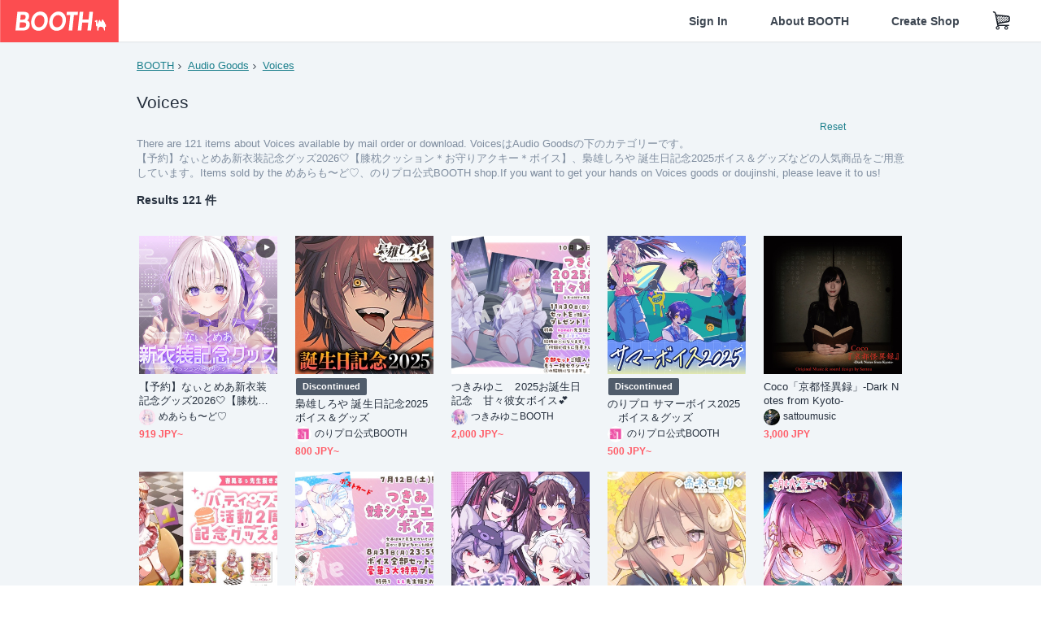

--- FILE ---
content_type: text/html; charset=utf-8
request_url: https://booth.pm/en/browse/Voices?sort=new&type=via_warehouse
body_size: 26671
content:
<!DOCTYPE html><html lang="en"><head><link href="/manifest.json" rel="manifest" /><meta charset="utf-8" /><title>Voicesの人気の同人グッズ121点を通販 - BOOTH</title>
<meta name="description" content="BOOTH（ブース）とは、pixivと連携した、創作物の総合マーケットです。無料で簡単にショップを作成でき、商品の保管・発送代行サービスも提供しています！">
<meta name="keywords" content="booth, ブース, pixiv, ピクシブ, イラスト, マンガ, 創作, オンラインストア, オンラインショップ, ネットショップ, ec, ネット通販">
<link rel="canonical" href="https://booth.pm/en/browse/Voices">
<meta name="twitter:site" content="booth_pm">
<meta name="twitter:card" content="summary_large_image">
<meta name="twitter:title" content="Voicesの人気の同人グッズ121点を通販 - BOOTH">
<meta name="twitter:description" content="BOOTH（ブース）とは、pixivと連携した、創作物の総合マーケットです。無料で簡単にショップを作成でき、商品の保管・発送代行サービスも提供しています！">
<meta name="twitter:image" content="https://asset.booth.pm/assets/og_image-0c48d775edd33430ac54dd64cfc63ac699ca30e50873bfde4d77a971ee66ffa0.png">
<meta property="og:type" content="product.group">
<meta property="og:title" content="Voicesの人気の同人グッズ121点を通販 - BOOTH">
<meta property="og:description" content="BOOTH（ブース）とは、pixivと連携した、創作物の総合マーケットです。無料で簡単にショップを作成でき、商品の保管・発送代行サービスも提供しています！">
<meta property="og:image" content="https://asset.booth.pm/assets/og_image-0c48d775edd33430ac54dd64cfc63ac699ca30e50873bfde4d77a971ee66ffa0.png">
<meta property="og:url" content="https://booth.pm/en/browse/Voices">
<meta name="format-detection" content="telephone=no">
<meta name="ga_dimension1" content="customer">
<meta name="ga_dimension2" content="no"><meta content="IE=edge" http-equiv="X-UA-Compatible" /><meta content="G-RWT2QKJLDC" name="ga" /><meta content="&quot;production&quot;" name="js_const_env" /><meta content="&quot;booth.pm&quot;" name="js_const_base_domain" /><meta content="false" name="js_const_user_signed_in" /><meta content="&quot;en&quot;" name="js_const_user_locale" /><meta content="false" name="js_const_user_locale_redirect_confirm" /><meta content="{&quot;ja&quot;:&quot;https://booth.pm/locale?locale=ja\u0026return_to=https%3A%2F%2Fbooth.pm%2Fja%2Fbrowse%2FVoices%3Fsort%3Dnew%26type%3Dvia_warehouse&quot;,&quot;en&quot;:&quot;https://booth.pm/locale?locale=en\u0026return_to=https%3A%2F%2Fbooth.pm%2Fen%2Fbrowse%2FVoices%3Fsort%3Dnew%26type%3Dvia_warehouse&quot;,&quot;ko&quot;:&quot;https://booth.pm/locale?locale=ko\u0026return_to=https%3A%2F%2Fbooth.pm%2Fko%2Fbrowse%2FVoices%3Fsort%3Dnew%26type%3Dvia_warehouse&quot;,&quot;zh-cn&quot;:&quot;https://booth.pm/locale?locale=zh-cn\u0026return_to=https%3A%2F%2Fbooth.pm%2Fzh-cn%2Fbrowse%2FVoices%3Fsort%3Dnew%26type%3Dvia_warehouse&quot;,&quot;zh-tw&quot;:&quot;https://booth.pm/locale?locale=zh-tw\u0026return_to=https%3A%2F%2Fbooth.pm%2Fzh-tw%2Fbrowse%2FVoices%3Fsort%3Dnew%26type%3Dvia_warehouse&quot;}" name="js_const_user_locale_redirect_urls" /><meta content="false" name="js_const_user_adult" /><meta content="null" name="js_const_user_uuid" /><meta content="&quot;https://accounts.booth.pm/wish_lists.json&quot;" name="js_const_wish_lists_url" /><meta content="191" name="js_const_item_name_max_length" /><meta content="6000" name="js_const_description_max_length" /><meta content="1024" name="js_const_downloadable_max_file_size" /><meta content="[&quot;.psd&quot;,&quot;.ai&quot;,&quot;.lip&quot;,&quot;.pdf&quot;,&quot;.mp3&quot;,&quot;.m4a&quot;,&quot;.wav&quot;,&quot;.aiff&quot;,&quot;.flac&quot;,&quot;.epub&quot;,&quot;.vroid&quot;,&quot;.vroidcustomitem&quot;,&quot;.vrm&quot;,&quot;.vrma&quot;,&quot;.xwear&quot;,&quot;.xavatar&quot;,&quot;.xroid&quot;,&quot;.jpg&quot;,&quot;.jpeg&quot;,&quot;.gif&quot;,&quot;.png&quot;,&quot;.mp4&quot;,&quot;.mov&quot;,&quot;.avi&quot;,&quot;.zip&quot;,&quot;.rar&quot;]" name="js_const_downloadable_acceptable_file_types" /><meta content="[&quot;.jpg&quot;,&quot;.jpeg&quot;,&quot;.gif&quot;,&quot;.png&quot;]" name="js_const_image_acceptable_file_types" /><meta content="&quot;https://creator-status.fanbox.cc&quot;" name="js_const_pixiv_fanbox_creator_endpoint" /><meta content="22" name="js_const_max_length_japanese" /><meta content="60" name="js_const_max_length_overseas" /><meta content="30" name="js_const_stock_reservation_min_stock_amount" /><meta content="&quot;71bad9c7-587e-4583-93f7-40873c573ffa&quot;" name="js_const_one_signal_app_id" /><meta content="744" name="js_const_mobile_breakpoint" /><meta content="&quot;market_search_browse&quot;" name="js_const_ga_from" /><div class="mini-player-controller transition-opacity duration-[300ms] ease-in-out opacity-0 pointer-events-none" style="display: none;"><a class="scroller" data-smooth-scroll="true"><img class="mini-player-controller__image" src="https://asset.booth.pm/assets/thumbnail_placeholder_c_300-09027647543d43ee525b2a7fe28d5ed5a3b6069d0c596c89b21776543ed1c0fe.png" /></a><a class="scroller mini-player-information" data-smooth-scroll="true"><div class="mini-player-information__item-name"></div><div class="mini-player-information__shop-name"></div><div class="mini-player-information__navigation">Scroll to this item</div></a><div class="mini-player-controls"><div class="mini-player-mode-ui"><div class="mini-player-mode-ui__knob"></div><div class="mini-player-mode-ui__short">15s</div><div class="mini-player-mode-ui__full">full</div></div><div class="mini-player-play-ui"><i class="no-margin js-icon icon-play"></i></div></div></div><meta content="initial-scale=1.0" id="viewport" name="viewport" /><meta name="csrf-param" content="authenticity_token" />
<meta name="csrf-token" content="Y49N8Um8r863-IbBRtOso9amaFycPRuv6-NvrX7yhzBwDDbPqtO9STP3q9jO5zJ5SNXc9NRtxVWMEyDToEk77Q" /><link rel="stylesheet" href="https://asset.booth.pm/assets/138c9910257178e3f565.css" media="all" /><style>.is-bg-image:after {
  position: static;
}
.recent_viewed_items_component {
  overflow: hidden;
  background-color: #fff;
  box-shadow: inset 0 -1px 0 0 #f2f4f5;
}
.recent_viewed_items_component .recent_viewed_items_title {
  color: #fc4d50;
  text-align: center;
  font-size: 0.6875rem;
  line-height: 2.3636363636;
  letter-spacing: 2px;
  text-transform: uppercase;
  font-family: -apple-system, BlinkMacSystemFont, Avenir-Heavy, Helvetica Neue, Segoe UI, Arial,
    ヒラギノ角ゴ ProN, Hiragino Kaku Gothic ProN, メイリオ, Meiryo, ＭＳ Ｐゴシック, sans-serif;
  font-weight: 600;
}
.recent_viewed_items_component .recent_viewed_items_wrapper {
  box-sizing: border-box;
  display: flex;
  align-items: stretch;
  justify-content: center;
  padding: 5px 4px 14px 5px;
}
.recent_viewed_items_component .recent_viewed_items_wrapper .show_history {
  display: flex;
  box-sizing: border-box;
  align-items: center;
  justify-content: center;
  flex: 0 0 8.6956521739%;
  width: 8.6956521739%;
  margin-left: 0.0905797101%;
  padding: 0 0.5435%;
  background-color: #fc4d50;
  border-radius: 2px;
  color: #fff;
  text-decoration: none;
  font-size: 0.6875rem;
  font-family: -apple-system, BlinkMacSystemFont, Avenir-Heavy, Helvetica Neue, Segoe UI, Arial,
    ヒラギノ角ゴ ProN, Hiragino Kaku Gothic ProN, メイリオ, Meiryo, ＭＳ Ｐゴシック, sans-serif;
  font-weight: 600;
}
.recent_viewed_items_component .recent_viewed_items_wrapper .recent_viewed_item_component {
  box-sizing: border-box;
  display: block;
  flex-basis: 4.6575342466%;
  flex-shrink: 0;
  width: 4.6575342466%;
  margin-right: 1.095890411%;
  background-size: cover;
  background-position: 50%;
  border-radius: 1px;
}
.recent_viewed_items_component .recent_viewed_items_wrapper .recent_viewed_item_component:hover {
  opacity: 0.89;
}
@media screen and (min-width: 0px) and (max-width: 743px) {
  .recent_viewed_items_component .recent_viewed_items_title {
    line-height: 2;
  }
  .recent_viewed_items_component .recent_viewed_items_wrapper {
    justify-content: flex-start;
    height: 100%;
    padding: 1.0666666667% 0.8%;
  }
  .recent_viewed_items_component .recent_viewed_items_wrapper .show_history {
    flex: 0 0 19.5%;
    width: 19.5%;
    margin-left: 0.3%;
    padding: 0;
    font-size: 0.5625rem;
  }
  .recent_viewed_items_component .recent_viewed_items_wrapper .recent_viewed_item_component {
    flex-basis: 12.6%;
    width: 12.6%;
    margin: 0 0.3%;
  }
}</style><style>.top-categories-heading {
  font-size: 0.8125rem;
  line-height: 3;
  letter-spacing: 2px;
  text-transform: uppercase;
  font-family: -apple-system, BlinkMacSystemFont, Avenir-Heavy, Helvetica Neue, Segoe UI, Arial,
    ヒラギノ角ゴ ProN, Hiragino Kaku Gothic ProN, メイリオ, Meiryo, ＭＳ Ｐゴシック, sans-serif;
  font-weight: 600;
}
@media screen and (min-width: 0px) and (max-width: 743px) {
  .top-categories-heading {
    font-size: 0.75rem;
    line-height: 22/12;
  }
}</style><style>.booth-modal {
  position: fixed;
  top: 0;
  left: 0;
  right: 0;
  opacity: 0;
  visibility: hidden;
  bottom: 0;
  z-index: -1;
  overflow: auto;
  border-radius: 5px;
}
.booth-modal-on .booth-modal {
  opacity: 1;
  visibility: visible;
}
.booth-modal-on .booth-modal {
  z-index: 9500;
  -webkit-overflow-scrolling: touch;
}
.booth-overlay {
  box-sizing: border-box;
  z-index: -2;
  height: 100%;
  background: rgba(95, 105, 122, 0.39);
  position: fixed;
  top: 0;
  left: 0;
  right: 0;
  opacity: 0;
  visibility: hidden;
}
.booth-modal-on .booth-overlay {
  opacity: 1;
  visibility: visible;
  z-index: 9000;
}
.booth-modal-viewer {
  display: flex;
  justify-content: center;
  height: 100%;
}
.booth-modal-viewer-inner {
  text-align: center;
  vertical-align: middle;
  width: 100%;
  margin: auto 0;
}
.booth-modal-content-wrapper {
  display: inline-block;
  text-align: left;
  margin: 52px;
}
.booth-modal-head .btn {
  margin: 0;
  padding: 0;
  color: #fff;
}
.booth-modal-content {
  z-index: -1;
  background-color: #fff;
  box-shadow: 0 0 0 1px rgba(0, 0, 0, 0.05), 8px 8px 0 0 rgba(95, 105, 122, 0.39);
}
.booth-modal-content .panel {
  border: none;
}
.booth-modal-content .panel-head {
  background-color: #ebedf2;
  font-size: 0.8125rem;
  font-family: -apple-system, BlinkMacSystemFont, booth demi en, booth demi jp, メイリオ, Meiryo,
    ＭＳ Ｐゴシック, sans-serif;
  font-weight: 500;
}
.booth-modal-content .field {
  margin: 26px;
  padding: 0;
}
@media screen and (min-width: 0px) and (max-width: 743px) {
  .booth-modal {
    left: auto;
    right: auto;
    bottom: auto;
    box-sizing: border-box;
    width: 100%;
    height: 100%;
    margin: 0;
    padding: 0;
    border-radius: 0;
  }
  .booth-modal-content-wrapper {
    display: block;
    margin: 22px 8px;
  }
  .booth-modal-content {
    box-shadow: 0 0 0 1px rgba(0, 0, 0, 0.05);
  }
  .booth-modal-content .panel-head {
    font-size: 1rem;
  }
}</style><style>.item-card {
  position: relative;
  font-size: 1rem;
  transition: width 0.18s cubic-bezier(0.215, 0.61, 0.355, 1);
}
.item-card__summary {
  font-size: 0.8125rem;
  text-align: left;
}
.item-card__shop-name-anchor {
  color: #171d26;
  max-width: 312px;
  display: inline-block;
  overflow: hidden;
  text-overflow: ellipsis;
  white-space: nowrap;
  display: block;
}
.item-card__thumbnail-loader {
  display: none;
  position: absolute;
  left: 0;
  bottom: 0;
  right: 0;
  height: 6px;
  background-color: #c7c9d1;
  background-repeat: repeat-x;
  background-size: 40px 40px;
  background-image: linear-gradient(
    45deg,
    hsla(0, 0%, 100%, 0.3) 25%,
    transparent 0,
    transparent 50%,
    hsla(0, 0%, 100%, 0.3) 0,
    hsla(0, 0%, 100%, 0.3) 75%,
    transparent 0,
    transparent
  );
  animation: progress-bar-stripe 1s linear infinite;
}
.item-card__thumbnail-images {
  position: relative;
}
.item-card__thumbnail-images:after {
  content: '';
  display: block;
  padding-top: 100%;
}
.item-card__thumbnail-image {
  position: absolute;
  display: block;
  width: 100%;
  background-position: 50%;
  background-repeat: no-repeat;
  background-size: cover;
}
.item-card__thumbnail-image[style*='thumbnail-alert-312'][style|='background'] {
  background-size: cover;
}
.item-card__thumbnail-image:after {
  content: '';
  display: block;
  padding-top: 100%;
}</style><link rel="stylesheet" href="https://asset.booth.pm/assets/bf36634ea7e21bf2fb48.css" media="all" /><script src="https://asset.booth.pm/assets/ffdd2922f7f93f8ff019.js" defer="defer" nonce="qZ+Uw/whnje8lCNpCSFwXt9QFKiDWflOgZSlzsJMyHI="></script><link rel="icon" type="image/x-icon" href="https://asset.booth.pm/favicon.ico" /><link href="/static-images/pwa/icon_size_180.png" rel="apple-touch-icon-precomposed" /><meta /></head><body class="font-default-family flex flex-col min-h-full bg-white text-text-default text-base font-normal leading-snug desktop:leading-relaxed m-0 antialiased mobile:tracking-[-0.001em]"><header class=" sticky top-0 w-full z-[1000]" role="banner"><div><div class="w-full bg-white shadow-border300 shadow-header js-smooth-scroll-header js-sticky-header flex flex-col-reverse desktop:flex-col"><div class="[&amp;_a]:text-inherit [&amp;&gt;:nth-child(even)]:border-t"></div><nav class="flex h-[44px] desktop:h-[52px]" role="navigation"><div class="flex flex-terminal items-center shrink"><a class="block shrink-0" href="https://booth.pm/"><img alt="BOOTH" class="h-[44px] desktop:h-[52px] w-[123px] desktop:w-[146px] align-top" src="https://asset.booth.pm/assets/booth_logo-cd38e1da31e93676b081bd8f0aca2805f758f514c8e95dc3f1a8aac5e58dffec.svg" /></a><div class="w-full shrink hidden desktop:block" data-ga-from="market_search_browse" data-portal-url="https://booth.pm/en" data-search-params="{&quot;category&quot;:&quot;Voices&quot;,&quot;sort&quot;:&quot;new&quot;,&quot;type&quot;:&quot;via_warehouse&quot;,&quot;portal_domain&quot;:&quot;en&quot;}" data-search-url="https://booth.pm/en/items" id="js-item-search-box"></div></div><div class="flex items-stretch shrink-0"><div class="hidden desktop:flex"><div class="flex items-center justify-center h-[52px] no-underline text-ui-label w-auto text-[14px]"><a class="inline-block leading-none cursor-pointer box-border transition-all no-underline px-[26px] py-0 !text-text-gray600 hover:!text-[#505c6b] font-default-family font-semibold" id="sign_in" aria-label="Sign In" href="/users/sign_in">Sign In</a></div><div class="flex items-center justify-center h-[52px] no-underline text-ui-label w-auto text-[14px]"><a class="inline-block leading-none cursor-pointer box-border transition-all no-underline px-[26px] py-0 !text-text-gray600 hover:!text-[#505c6b] font-default-family font-semibold" aria-label="About BOOTH" data-tracking="click" data-product-list="from market_search_browse via global_nav to about" href="https://booth.pm/about">About BOOTH</a></div><div class="flex items-center justify-center h-[52px] no-underline text-ui-label w-auto text-[14px]"><a class="inline-block leading-none cursor-pointer box-border transition-all no-underline px-[26px] py-0 !text-text-gray600 hover:!text-[#505c6b] font-default-family font-semibold" data-product-list="from market_search_browse via nav to booth_guide" data-tracking="click" aria-label="Create Shop" href="https://booth.pm/guide">Create Shop</a></div></div><div class="flex desktop:hidden items-center justify-center w-[44px] h-[44px] leading-none cursor-pointer box-border text-ui-label link:text-ui-label visited:text-ui-label relative transition-all js-sp-search-trigger"><pixiv-icon name="24/BoothSearch"></pixiv-icon></div><a class="flex items-center justify-center size-[44px] desktop:size-[52px] inline-block leading-none cursor-pointer\
box-border !text-ui-label relative" id="show_cart" aria-label="Shopping Cart" href="https://booth.pm/carts"><pixiv-icon name="24/Basket"></pixiv-icon></a><div class="hidden desktop:flex items-center ml-[10px] mr-12"><div class="js-locale-switcher"></div></div><div class="desktop:hidden"><div data-activities-url="https://accounts.booth.pm/activities" data-booth-apps-url="https://booth.pm/booth_apps" data-conversations-url="https://accounts.booth.pm/conversations" data-dashboard-url="https://accounts.booth.pm/dashboard" data-faq-url="https://booth.pixiv.help/hc/" data-following-url="https://accounts.booth.pm/following" data-guide-url="https://booth.pm/guide" data-library-url="https://accounts.booth.pm/library" data-mail-notification-settings-url="https://accounts.booth.pm/notification_settings/edit" data-orders-url="https://accounts.booth.pm/orders" data-payment-url="https://booth.pm/payment" data-settings-url="https://accounts.booth.pm/settings" data-shop-exists="false" data-shop-manage-conversations-url="https://manage.booth.pm/conversations" data-shop-manage-items-url="https://manage.booth.pm/items" data-shop-manage-orders-url="https://manage.booth.pm/orders" data-shop-manage-sales-url="https://manage.booth.pm/sales" data-shop-manage-url="https://manage.booth.pm/" data-shop-manage-warehouse-url="https://manage.booth.pm/warehouse/reservations" data-signed-in="false" data-signin-url="/users/sign_in" data-signout-url="/users/sign_out" data-trading-url="https://booth.pm/trading_flowchart" id="js-navigation"></div></div></div></nav></div></div></header><div class="msg"></div><div class="fixed top-0 w-full z-[2000]" id="js-flash-message"></div><div id="js-toast-message"></div><div class="page-wrap box-border relative z-[2] flex-grow basis-auto bg-[#f1f5f8] shadow-[1px_0_0_0_rgba(0,0,0,0.05)] transition-all duration-[180ms] ease-in min-w-[970px] mobile:min-w-[auto]"><main role="main"><div class="search-analytics" data-category="Voices" data-page="1" data-tracking="search" data-type="via_warehouse"></div><div class="flex justify-center gap-24"><div class="w-[176px] hidden screen5:block my-16"><div id="js-detail-search-sidebar"></div></div><div><div class="container"><div class="breadcrumbs !p-0 !my-16"><div class="breadcrumb"><a class="label" href="https://booth.pm/en/items">BOOTH</a></div><div class="breadcrumb"><a class="label" data-tracking="click" data-product-list="from market_search_browse via breadcrumbs to category_index" href="/en/browse/Audio%20Goods?sort=new&amp;type=via_warehouse">Audio Goods</a></div><div class="breadcrumb"><a class="label" data-tracking="click" data-product-list="from market_search_browse via breadcrumbs to category_index" href="/en/browse/Voices?sort=new&amp;type=via_warehouse">Voices</a></div></div><div class="u-pb-300"><div class="flex flex-row justify-between items-center"><div class="w-[calc(100%_-_104px)] flex-[none]"><h1 class="mb-0 u-tpg-title2 font-default-family font-normal"><div class="text-text-default inline-block">Voices</div><div class="text-text-gray300 inline-block"></div></h1></div><div class="w-[104px]"><div class="js-search-filter-button"></div></div></div><div class="flex flex-row justify-between"><div class="w-[calc(100%_-_104px)] flex-[none]"><div data-badge-params="[{&quot;label&quot;:&quot;category&quot;,&quot;value&quot;:&quot;Audio Goods&quot;,&quot;close_link&quot;:&quot;https://booth.pm/en/items?sort=new\u0026type=via_warehouse&quot;},{&quot;label&quot;:&quot;sub_category&quot;,&quot;value&quot;:&quot;Voices&quot;,&quot;close_link&quot;:&quot;https://booth.pm/en/browse/Audio%20Goods?sort=new\u0026type=via_warehouse&quot;},{&quot;label&quot;:&quot;type_via_warehouse&quot;,&quot;value&quot;:true,&quot;close_link&quot;:&quot;https://booth.pm/en/browse/Voices?sort=new&quot;},{&quot;label&quot;:&quot;adult_all_age&quot;,&quot;value&quot;:true,&quot;close_link&quot;:&quot;https://booth.pm/en/browse/Voices?adult=include\u0026sort=new\u0026type=via_warehouse&quot;},{&quot;label&quot;:&quot;include_out_of_stock&quot;,&quot;value&quot;:true,&quot;close_link&quot;:&quot;https://booth.pm/en/browse/Voices?in_stock=true\u0026sort=new\u0026type=via_warehouse&quot;}]" id="js-search-option-badges"></div></div><div class="w-[104px]"><a class="nav-item text-xs !p-0" href="https://booth.pm/en/items">Reset</a></div></div><p class="u-tpg-caption1 mb-0 text-text-gray300">There are 121 items about Voices available by mail order or download. VoicesはAudio Goodsの下のカテゴリーです。</p><p class="u-tpg-caption1 mb-0 text-text-gray300">【予約】なぃとめあ新衣装記念グッズ2026🤍【膝枕クッション＊お守りアクキー＊ボイス】、梟雄しろや 誕生日記念2025ボイス＆グッズなどの人気商品をご用意しています。Items sold by the めあらも〜ど♡、のりプロ公式BOOTH shop.If you want to get your hands on Voices goods or doujinshi, please leave it to us!</p></div><div class="flex items-center u-pb-300 text-14 justify-between"><b>Results 121 件</b><div id="js-market-result-pulldown"></div></div><div class="l-row l-market-grid mt-0 ml-0"><div class="l-col market-items !pt-0 !pl-0"><div class="u-mt-400"><ul class="l-cards-5cols l-cards-sp-2cols"><li class="item-card l-card " data-product-brand="mealamode" data-product-category="188" data-product-event="" data-product-id="7768390" data-product-list="from market_search_browse via search_result_multiline to market_item" data-product-name="【予約】なぃとめあ新衣装記念グッズ2026🤍..." data-product-price="919" data-tracking="impression_item"><div class="item-card__wrap" id="item_7768390"><div class="item-card__thumbnail js-thumbnail"><div class="item-card__thumbnail-images"><a target="_self" class="js-thumbnail-image item-card__thumbnail-image" data-tracking="click_item" data-original="https://booth.pximg.net/c/300x300_a2_g5/2d8bf2d3-70bd-4c81-94e5-0358189d63d7/i/7768390/928cf09e-472e-4004-a101-dd338b261340_base_resized.jpg" style="background-image: url(https://booth.pximg.net/c/300x300_a2_g5/2d8bf2d3-70bd-4c81-94e5-0358189d63d7/i/7768390/928cf09e-472e-4004-a101-dd338b261340_base_resized.jpg);" href="https://booth.pm/en/items/7768390"></a><a target="_self" class="js-thumbnail-image item-card__thumbnail-image !hidden" data-tracking="click_item" data-original="https://booth.pximg.net/c/300x300_a2_g5/2d8bf2d3-70bd-4c81-94e5-0358189d63d7/i/7768390/cdeafaf9-bce2-4665-bf2a-5b70c7b0ed4a_base_resized.jpg" href="https://booth.pm/en/items/7768390"></a><a target="_self" class="js-thumbnail-image item-card__thumbnail-image !hidden" data-tracking="click_item" data-original="https://booth.pximg.net/c/300x300_a2_g5/2d8bf2d3-70bd-4c81-94e5-0358189d63d7/i/7768390/1fb89265-3f9f-460e-898b-de1188a92976_base_resized.jpg" href="https://booth.pm/en/items/7768390"></a><a target="_self" class="js-thumbnail-image item-card__thumbnail-image !hidden" data-tracking="click_item" data-original="https://booth.pximg.net/c/300x300_a2_g5/2d8bf2d3-70bd-4c81-94e5-0358189d63d7/i/7768390/21e7ac06-76c1-4994-848a-32cbebc47049_base_resized.jpg" href="https://booth.pm/en/items/7768390"></a><div class="item-card__thumbnail-loader js-loader"></div></div><div class="mini-player-thumbnail" data-full="https://s2.booth.pm/2d8bf2d3-70bd-4c81-94e5-0358189d63d7/s/7768390/full/c2fad181-49ae-4987-8189-529328ed3ddd.mp3" data-item-card-uuid="ddadbe9d-6899-406e-846d-2f8772a97c41" data-item-image="https://booth.pximg.net/c/300x300_a2_g5/2d8bf2d3-70bd-4c81-94e5-0358189d63d7/i/7768390/928cf09e-472e-4004-a101-dd338b261340_base_resized.jpg" data-item-name="【予約】なぃとめあ新衣装記念グッズ2026🤍【膝枕クッション＊お守りアクキー＊ボイス】" data-shop-name="めあらも〜ど♡" data-short="https://s2.booth.pm/2d8bf2d3-70bd-4c81-94e5-0358189d63d7/s/7768390/short/9fbd90c4-b361-4344-83dc-4641bff87410.mp3" id="ddadbe9d-6899-406e-846d-2f8772a97c41"><a href="https://booth.pm/en/items/7768390"><div class="mini-player-thumbnail__wrapper"><div class="mini-player-thumbnail__link"><div class="mini-player-thumbnail__link-button">View</div></div></div></a><div class="mini-player-thumbnail__button-wrapper js-mini-player-button"><div class="mini-player-thumbnail__loader js-mini-player-loader"><div class="mini-player-thumbnail__loading js-mini-player-loading"></div></div><div class="mini-player-thumbnail__button"></div><div class="mini-player-thumbnail__icon"><div class="js-icon icon-play inline-block"></div></div></div></div><div class="item-card__eventname-flags"></div></div><div class="item-card__summary"><div class="item-card__category"></div><div class="l-item-card-badge flex flex-wrap gap-4 mt-2 empty:mt-0"></div><div class="item-card__title"><a target="_self" class="item-card__title-anchor--multiline nav !min-h-[auto]" data-tracking="click_item" href="https://booth.pm/en/items/7768390">【予約】なぃとめあ新衣装記念グッズ2026🤍【膝枕クッション＊お守りアクキー＊ボイス】</a></div><div class="item-card__shop-info"><a class="item-card__shop-name-anchor nav" target="_blank" data-product-list="from market_search_browse via search_result_multiline to shop_index" data-tracking="click" rel="noopener" href="https://mealamode.booth.pm/"><div class="flex items-center"><img alt="めあらも〜ど♡" class="user-avatar at-item-footer" src="https://booth.pximg.net/c/48x48/users/10883571/icon_image/ef0fbacc-f4ce-4e91-babe-db623043b8eb_base_resized.jpg" /><div class="item-card__shop-name">めあらも〜ど♡</div></div></a></div><div class="flex items-center justify-between mt-2"><div class="price text-primary400 text-left u-tpg-caption2">919 JPY~</div><div class="l-item-card-favorite"><div class="js-item-card-wish-list-button" data-ga-from="market_search_browse" data-ga-via="search_result_multiline" data-item-id="7768390"></div></div></div></div></div></li><li class="item-card l-card " data-product-brand="norio-t" data-product-category="188" data-product-event="" data-product-id="7619801" data-product-list="from market_search_browse via search_result_multiline to market_item" data-product-name="梟雄しろや 誕生日記念2025ボイス＆グッズ" data-product-price="800" data-tracking="impression_item"><div class="item-card__wrap" id="item_7619801"><div class="item-card__thumbnail js-thumbnail"><div class="item-card__thumbnail-images"><a target="_self" class="js-thumbnail-image item-card__thumbnail-image" data-tracking="click_item" data-original="https://booth.pximg.net/c/300x300_a2_g5/0d2a16e6-a44a-4735-b24f-1c9b07ee282e/i/7619801/dc08b9b8-5113-4088-a38b-66e5b88baae8_base_resized.jpg" style="background-image: url(https://booth.pximg.net/c/300x300_a2_g5/0d2a16e6-a44a-4735-b24f-1c9b07ee282e/i/7619801/dc08b9b8-5113-4088-a38b-66e5b88baae8_base_resized.jpg);" href="https://booth.pm/en/items/7619801"></a><a target="_self" class="js-thumbnail-image item-card__thumbnail-image !hidden" data-tracking="click_item" data-original="https://booth.pximg.net/c/300x300_a2_g5/0d2a16e6-a44a-4735-b24f-1c9b07ee282e/i/7619801/14a06407-b0fe-4866-aace-ebc4288d0536_base_resized.jpg" href="https://booth.pm/en/items/7619801"></a><a target="_self" class="js-thumbnail-image item-card__thumbnail-image !hidden" data-tracking="click_item" data-original="https://booth.pximg.net/c/300x300_a2_g5/0d2a16e6-a44a-4735-b24f-1c9b07ee282e/i/7619801/94bfe2e8-2b22-46f8-bbc8-7ce5d283a43a_base_resized.jpg" href="https://booth.pm/en/items/7619801"></a><a target="_self" class="js-thumbnail-image item-card__thumbnail-image !hidden" data-tracking="click_item" data-original="https://booth.pximg.net/c/300x300_a2_g5/0d2a16e6-a44a-4735-b24f-1c9b07ee282e/i/7619801/d52c82d3-9f86-4028-b838-9f257ef78f4c_base_resized.jpg" href="https://booth.pm/en/items/7619801"></a><div class="item-card__thumbnail-loader js-loader"></div></div><div class="item-card__eventname-flags"></div></div><div class="item-card__summary"><div class="item-card__category"></div><div class="l-item-card-badge flex flex-wrap gap-4 mt-2 empty:mt-0"><div class="badge out-of-period">Discontinued</div></div><div class="item-card__title"><a target="_self" class="item-card__title-anchor--multiline nav !min-h-[auto]" data-tracking="click_item" href="https://booth.pm/en/items/7619801">梟雄しろや 誕生日記念2025ボイス＆グッズ</a></div><div class="item-card__shop-info"><a class="item-card__shop-name-anchor nav" target="_blank" data-product-list="from market_search_browse via search_result_multiline to shop_index" data-tracking="click" rel="noopener" href="https://norio-t.booth.pm/"><div class="flex items-center"><img alt="のりプロ公式BOOTH" class="user-avatar at-item-footer" src="https://booth.pximg.net/c/48x48/users/108145/icon_image/12f9c172-d5f8-4d19-af98-ed11f4c4fb95_base_resized.jpg" /><div class="item-card__shop-name">のりプロ公式BOOTH</div></div></a></div><div class="flex items-center justify-between mt-2"><div class="price text-primary400 text-left u-tpg-caption2">800 JPY~</div><div class="l-item-card-favorite"><div class="js-item-card-wish-list-button" data-ga-from="market_search_browse" data-ga-via="search_result_multiline" data-item-id="7619801"></div></div></div></div></div></li><li class="item-card l-card " data-product-brand="yuc0" data-product-category="188" data-product-event="" data-product-id="7553353" data-product-list="from market_search_browse via search_result_multiline to market_item" data-product-name="つきみゆこ　2025お誕生日記念　甘々彼女ボイス💕" data-product-price="2000" data-tracking="impression_item"><div class="item-card__wrap" id="item_7553353"><div class="item-card__thumbnail js-thumbnail"><div class="item-card__thumbnail-images"><a target="_self" class="js-thumbnail-image item-card__thumbnail-image" data-tracking="click_item" data-original="https://booth.pximg.net/c/300x300_a2_g5/d4c35616-63bf-4717-9f69-9794c29b4385/i/7553353/aa054389-b09c-433c-b3a6-c7406ac3ac56_base_resized.jpg" style="background-image: url(https://booth.pximg.net/c/300x300_a2_g5/d4c35616-63bf-4717-9f69-9794c29b4385/i/7553353/aa054389-b09c-433c-b3a6-c7406ac3ac56_base_resized.jpg);" href="https://booth.pm/en/items/7553353"></a><div class="item-card__thumbnail-loader js-loader"></div></div><div class="mini-player-thumbnail" data-full="https://s2.booth.pm/d4c35616-63bf-4717-9f69-9794c29b4385/s/7553353/full/09981bf2-9642-49e8-be6c-2a49d03071fe.mp3" data-item-card-uuid="591d0343-eeac-4cf6-a150-dee75a93465f" data-item-image="https://booth.pximg.net/c/300x300_a2_g5/d4c35616-63bf-4717-9f69-9794c29b4385/i/7553353/aa054389-b09c-433c-b3a6-c7406ac3ac56_base_resized.jpg" data-item-name="つきみゆこ　2025お誕生日記念　甘々彼女ボイス💕" data-shop-name="つきみゆこBOOTH" data-short="https://s2.booth.pm/d4c35616-63bf-4717-9f69-9794c29b4385/s/7553353/short/0a0f09e7-1fcc-4180-a679-66002f10bf28.mp3" id="591d0343-eeac-4cf6-a150-dee75a93465f"><a href="https://booth.pm/en/items/7553353"><div class="mini-player-thumbnail__wrapper"><div class="mini-player-thumbnail__link"><div class="mini-player-thumbnail__link-button">View</div></div></div></a><div class="mini-player-thumbnail__button-wrapper js-mini-player-button"><div class="mini-player-thumbnail__loader js-mini-player-loader"><div class="mini-player-thumbnail__loading js-mini-player-loading"></div></div><div class="mini-player-thumbnail__button"></div><div class="mini-player-thumbnail__icon"><div class="js-icon icon-play inline-block"></div></div></div></div><div class="item-card__eventname-flags"></div></div><div class="item-card__summary"><div class="item-card__category"></div><div class="l-item-card-badge flex flex-wrap gap-4 mt-2 empty:mt-0"></div><div class="item-card__title"><a target="_self" class="item-card__title-anchor--multiline nav !min-h-[auto]" data-tracking="click_item" href="https://booth.pm/en/items/7553353">つきみゆこ　2025お誕生日記念　甘々彼女ボイス💕</a></div><div class="item-card__shop-info"><a class="item-card__shop-name-anchor nav" target="_blank" data-product-list="from market_search_browse via search_result_multiline to shop_index" data-tracking="click" rel="noopener" href="https://yuc0.booth.pm/"><div class="flex items-center"><img alt="つきみゆこBOOTH" class="user-avatar at-item-footer" src="https://booth.pximg.net/c/48x48/users/5460757/icon_image/08c28b52-1319-4476-a669-19309ace2448_base_resized.jpg" /><div class="item-card__shop-name">つきみゆこBOOTH</div></div></a></div><div class="flex items-center justify-between mt-2"><div class="price text-primary400 text-left u-tpg-caption2">2,000 JPY~</div><div class="l-item-card-favorite"><div class="js-item-card-wish-list-button" data-ga-from="market_search_browse" data-ga-via="search_result_multiline" data-item-id="7553353"></div></div></div></div></div></li><li class="item-card l-card " data-product-brand="norio-t" data-product-category="188" data-product-event="" data-product-id="7370128" data-product-list="from market_search_browse via search_result_multiline to market_item" data-product-name="のりプロ  サマーボイス2025　ボイス＆グッズ" data-product-price="500" data-tracking="impression_item"><div class="item-card__wrap" id="item_7370128"><div class="item-card__thumbnail js-thumbnail"><div class="item-card__thumbnail-images"><a target="_self" class="js-thumbnail-image item-card__thumbnail-image" data-tracking="click_item" data-original="https://booth.pximg.net/c/300x300_a2_g5/0d2a16e6-a44a-4735-b24f-1c9b07ee282e/i/7370128/3341ea84-84cc-4934-a0f5-a6bda502a216_base_resized.jpg" style="background-image: url(https://booth.pximg.net/c/300x300_a2_g5/0d2a16e6-a44a-4735-b24f-1c9b07ee282e/i/7370128/3341ea84-84cc-4934-a0f5-a6bda502a216_base_resized.jpg);" href="https://booth.pm/en/items/7370128"></a><a target="_self" class="js-thumbnail-image item-card__thumbnail-image !hidden" data-tracking="click_item" data-original="https://booth.pximg.net/c/300x300_a2_g5/0d2a16e6-a44a-4735-b24f-1c9b07ee282e/i/7370128/2aeb5678-d3fc-4604-8383-616744f6c1c1_base_resized.jpg" href="https://booth.pm/en/items/7370128"></a><a target="_self" class="js-thumbnail-image item-card__thumbnail-image !hidden" data-tracking="click_item" data-original="https://booth.pximg.net/c/300x300_a2_g5/0d2a16e6-a44a-4735-b24f-1c9b07ee282e/i/7370128/0516452e-0fb0-4195-9232-48d9e6eb0286_base_resized.jpg" href="https://booth.pm/en/items/7370128"></a><a target="_self" class="js-thumbnail-image item-card__thumbnail-image !hidden" data-tracking="click_item" data-original="https://booth.pximg.net/c/300x300_a2_g5/0d2a16e6-a44a-4735-b24f-1c9b07ee282e/i/7370128/ee58778f-ea48-48d7-86a7-a2d25337030b_base_resized.jpg" href="https://booth.pm/en/items/7370128"></a><div class="item-card__thumbnail-loader js-loader"></div></div><div class="item-card__eventname-flags"></div></div><div class="item-card__summary"><div class="item-card__category"></div><div class="l-item-card-badge flex flex-wrap gap-4 mt-2 empty:mt-0"><div class="badge out-of-period">Discontinued</div></div><div class="item-card__title"><a target="_self" class="item-card__title-anchor--multiline nav !min-h-[auto]" data-tracking="click_item" href="https://booth.pm/en/items/7370128">のりプロ  サマーボイス2025　ボイス＆グッズ</a></div><div class="item-card__shop-info"><a class="item-card__shop-name-anchor nav" target="_blank" data-product-list="from market_search_browse via search_result_multiline to shop_index" data-tracking="click" rel="noopener" href="https://norio-t.booth.pm/"><div class="flex items-center"><img alt="のりプロ公式BOOTH" class="user-avatar at-item-footer" src="https://booth.pximg.net/c/48x48/users/108145/icon_image/12f9c172-d5f8-4d19-af98-ed11f4c4fb95_base_resized.jpg" /><div class="item-card__shop-name">のりプロ公式BOOTH</div></div></a></div><div class="flex items-center justify-between mt-2"><div class="price text-primary400 text-left u-tpg-caption2">500 JPY~</div><div class="l-item-card-favorite"><div class="js-item-card-wish-list-button" data-ga-from="market_search_browse" data-ga-via="search_result_multiline" data-item-id="7370128"></div></div></div></div></div></li><li class="item-card l-card " data-product-brand="sattoumusic" data-product-category="188" data-product-event="" data-product-id="7362760" data-product-list="from market_search_browse via search_result_multiline to market_item" data-product-name="Coco「京都怪異録」-Dark Notes..." data-product-price="3000" data-tracking="impression_item"><div class="item-card__wrap" id="item_7362760"><div class="item-card__thumbnail js-thumbnail"><div class="item-card__thumbnail-images"><a target="_self" class="js-thumbnail-image item-card__thumbnail-image" data-tracking="click_item" data-original="https://booth.pximg.net/c/300x300_a2_g5/7b25e10f-2cb3-4c5e-86ac-6aed22223287/i/7362760/970c2880-33f5-4173-992d-a1bd3f722abc_base_resized.jpg" style="background-image: url(https://booth.pximg.net/c/300x300_a2_g5/7b25e10f-2cb3-4c5e-86ac-6aed22223287/i/7362760/970c2880-33f5-4173-992d-a1bd3f722abc_base_resized.jpg);" href="https://booth.pm/en/items/7362760"></a><div class="item-card__thumbnail-loader js-loader"></div></div><div class="item-card__eventname-flags"></div></div><div class="item-card__summary"><div class="item-card__category"></div><div class="l-item-card-badge flex flex-wrap gap-4 mt-2 empty:mt-0"></div><div class="item-card__title"><a target="_self" class="item-card__title-anchor--multiline nav !min-h-[auto]" data-tracking="click_item" href="https://booth.pm/en/items/7362760">Coco「京都怪異録」-Dark Notes from Kyoto-</a></div><div class="item-card__shop-info"><a class="item-card__shop-name-anchor nav" target="_blank" data-product-list="from market_search_browse via search_result_multiline to shop_index" data-tracking="click" rel="noopener" href="https://sattoumusic.booth.pm/"><div class="flex items-center"><img alt="sattoumusic" class="user-avatar at-item-footer" src="https://booth.pximg.net/c/48x48/users/14029592/icon_image/2b2af924-fe15-4ea4-9a51-a1b71d81391e_base_resized.jpg" /><div class="item-card__shop-name">sattoumusic</div></div></a></div><div class="flex items-center justify-between mt-2"><div class="price text-primary400 text-left u-tpg-caption2">3,000 JPY</div><div class="l-item-card-favorite"><div class="js-item-card-wish-list-button" data-ga-from="market_search_browse" data-ga-via="search_result_multiline" data-item-id="7362760"></div></div></div></div></div></li><li class="item-card l-card " data-product-brand="worldconnect" data-product-category="188" data-product-event="" data-product-id="7187070" data-product-list="from market_search_browse via search_result_multiline to market_item" data-product-name="パティ・フラヴィ 2周年記念グッズ＆ボイス" data-product-price="600" data-tracking="impression_item"><div class="item-card__wrap" id="item_7187070"><div class="item-card__thumbnail js-thumbnail"><div class="item-card__thumbnail-images"><a target="_self" class="js-thumbnail-image item-card__thumbnail-image" data-tracking="click_item" data-original="https://booth.pximg.net/c/300x300_a2_g5/8c218165-ddba-49ca-a12a-d538ad4cf999/i/7187070/c7f0cde0-7c40-443e-afe2-3277aefc777c_base_resized.jpg" style="background-image: url(https://booth.pximg.net/c/300x300_a2_g5/8c218165-ddba-49ca-a12a-d538ad4cf999/i/7187070/c7f0cde0-7c40-443e-afe2-3277aefc777c_base_resized.jpg);" href="https://booth.pm/en/items/7187070"></a><a target="_self" class="js-thumbnail-image item-card__thumbnail-image !hidden" data-tracking="click_item" data-original="https://booth.pximg.net/c/300x300_a2_g5/8c218165-ddba-49ca-a12a-d538ad4cf999/i/7187070/4bf31ad6-9c88-4de1-9183-162b0783df57_base_resized.jpg" href="https://booth.pm/en/items/7187070"></a><a target="_self" class="js-thumbnail-image item-card__thumbnail-image !hidden" data-tracking="click_item" data-original="https://booth.pximg.net/c/300x300_a2_g5/8c218165-ddba-49ca-a12a-d538ad4cf999/i/7187070/eb4ce6c1-8bfa-442e-980b-4c87eba4153e_base_resized.jpg" href="https://booth.pm/en/items/7187070"></a><a target="_self" class="js-thumbnail-image item-card__thumbnail-image !hidden" data-tracking="click_item" data-original="https://booth.pximg.net/c/300x300_a2_g5/8c218165-ddba-49ca-a12a-d538ad4cf999/i/7187070/ac926b9c-1048-4563-b90d-6230c362b2ea_base_resized.jpg" href="https://booth.pm/en/items/7187070"></a><div class="item-card__thumbnail-loader js-loader"></div></div><div class="item-card__eventname-flags"></div></div><div class="item-card__summary"><div class="item-card__category"></div><div class="l-item-card-badge flex flex-wrap gap-4 mt-2 empty:mt-0"><div class="badge out-of-period">Discontinued</div></div><div class="item-card__title"><a target="_self" class="item-card__title-anchor--multiline nav !min-h-[auto]" data-tracking="click_item" href="https://booth.pm/en/items/7187070">パティ・フラヴィ 2周年記念グッズ＆ボイス</a></div><div class="item-card__shop-info"><a class="item-card__shop-name-anchor nav" target="_blank" data-product-list="from market_search_browse via search_result_multiline to shop_index" data-tracking="click" rel="noopener" href="https://worldconnect.booth.pm/"><div class="flex items-center"><img alt="World Connect Project 公式 - BOOTH" class="user-avatar at-item-footer" src="https://booth.pximg.net/c/48x48/users/11855014/icon_image/3e68b123-aa34-423f-8a50-9c8f41829dc5_base_resized.jpg" /><div class="item-card__shop-name">World Connect Project 公式 - BOOTH</div></div></a></div><div class="flex items-center justify-between mt-2"><div class="price text-primary400 text-left u-tpg-caption2">600 JPY~</div><div class="l-item-card-favorite"><div class="js-item-card-wish-list-button" data-ga-from="market_search_browse" data-ga-via="search_result_multiline" data-item-id="7187070"></div></div></div></div></div></li><li class="item-card l-card " data-product-brand="yuc0" data-product-category="188" data-product-event="" data-product-id="7166076" data-product-list="from market_search_browse via search_result_multiline to market_item" data-product-name="つきみゆこ　妹シチュエーションボイス" data-product-price="2000" data-tracking="impression_item"><div class="item-card__wrap" id="item_7166076"><div class="item-card__thumbnail js-thumbnail"><div class="item-card__thumbnail-images"><a target="_self" class="js-thumbnail-image item-card__thumbnail-image" data-tracking="click_item" data-original="https://booth.pximg.net/c/300x300_a2_g5/d4c35616-63bf-4717-9f69-9794c29b4385/i/7166076/f9a2a666-08e6-42a0-b3b9-7f75541c2ab3_base_resized.jpg" style="background-image: url(https://booth.pximg.net/c/300x300_a2_g5/d4c35616-63bf-4717-9f69-9794c29b4385/i/7166076/f9a2a666-08e6-42a0-b3b9-7f75541c2ab3_base_resized.jpg);" href="https://booth.pm/en/items/7166076"></a><div class="item-card__thumbnail-loader js-loader"></div></div><div class="item-card__eventname-flags"></div></div><div class="item-card__summary"><div class="item-card__category"></div><div class="l-item-card-badge flex flex-wrap gap-4 mt-2 empty:mt-0"></div><div class="item-card__title"><a target="_self" class="item-card__title-anchor--multiline nav !min-h-[auto]" data-tracking="click_item" href="https://booth.pm/en/items/7166076">つきみゆこ　妹シチュエーションボイス</a></div><div class="item-card__shop-info"><a class="item-card__shop-name-anchor nav" target="_blank" data-product-list="from market_search_browse via search_result_multiline to shop_index" data-tracking="click" rel="noopener" href="https://yuc0.booth.pm/"><div class="flex items-center"><img alt="つきみゆこBOOTH" class="user-avatar at-item-footer" src="https://booth.pximg.net/c/48x48/users/5460757/icon_image/08c28b52-1319-4476-a669-19309ace2448_base_resized.jpg" /><div class="item-card__shop-name">つきみゆこBOOTH</div></div></a></div><div class="flex items-center justify-between mt-2"><div class="price text-primary400 text-left u-tpg-caption2">2,000 JPY~</div><div class="l-item-card-favorite"><div class="js-item-card-wish-list-button" data-ga-from="market_search_browse" data-ga-via="search_result_multiline" data-item-id="7166076"></div></div></div></div></div></li><li class="item-card l-card " data-product-brand="norio-t" data-product-category="188" data-product-event="" data-product-id="6983714" data-product-list="from market_search_browse via search_result_multiline to market_item" data-product-name="のりプロ おはよう・おやすみボイス＆グッズ" data-product-price="500" data-tracking="impression_item"><div class="item-card__wrap" id="item_6983714"><div class="item-card__thumbnail js-thumbnail"><div class="item-card__thumbnail-images"><a target="_self" class="js-thumbnail-image item-card__thumbnail-image" data-tracking="click_item" data-original="https://booth.pximg.net/c/300x300_a2_g5/0d2a16e6-a44a-4735-b24f-1c9b07ee282e/i/6983714/4c6f7736-28d6-4260-98e8-a40f5527312f_base_resized.jpg" style="background-image: url(https://booth.pximg.net/c/300x300_a2_g5/0d2a16e6-a44a-4735-b24f-1c9b07ee282e/i/6983714/4c6f7736-28d6-4260-98e8-a40f5527312f_base_resized.jpg);" href="https://booth.pm/en/items/6983714"></a><a target="_self" class="js-thumbnail-image item-card__thumbnail-image !hidden" data-tracking="click_item" data-original="https://booth.pximg.net/c/300x300_a2_g5/0d2a16e6-a44a-4735-b24f-1c9b07ee282e/i/6983714/55337ca4-1e78-46a0-9875-62600ee5fe65_base_resized.jpg" href="https://booth.pm/en/items/6983714"></a><a target="_self" class="js-thumbnail-image item-card__thumbnail-image !hidden" data-tracking="click_item" data-original="https://booth.pximg.net/c/300x300_a2_g5/0d2a16e6-a44a-4735-b24f-1c9b07ee282e/i/6983714/471aefaa-3007-497e-b4c2-4f1ec304b3a0_base_resized.jpg" href="https://booth.pm/en/items/6983714"></a><a target="_self" class="js-thumbnail-image item-card__thumbnail-image !hidden" data-tracking="click_item" data-original="https://booth.pximg.net/c/300x300_a2_g5/0d2a16e6-a44a-4735-b24f-1c9b07ee282e/i/6983714/ce0f4817-fb25-4572-b027-f8216c13855a_base_resized.jpg" href="https://booth.pm/en/items/6983714"></a><div class="item-card__thumbnail-loader js-loader"></div></div><div class="item-card__eventname-flags"></div></div><div class="item-card__summary"><div class="item-card__category"></div><div class="l-item-card-badge flex flex-wrap gap-4 mt-2 empty:mt-0"><div class="badge out-of-period">Discontinued</div></div><div class="item-card__title"><a target="_self" class="item-card__title-anchor--multiline nav !min-h-[auto]" data-tracking="click_item" href="https://booth.pm/en/items/6983714">のりプロ おはよう・おやすみボイス＆グッズ</a></div><div class="item-card__shop-info"><a class="item-card__shop-name-anchor nav" target="_blank" data-product-list="from market_search_browse via search_result_multiline to shop_index" data-tracking="click" rel="noopener" href="https://norio-t.booth.pm/"><div class="flex items-center"><img alt="のりプロ公式BOOTH" class="user-avatar at-item-footer" src="https://booth.pximg.net/c/48x48/users/108145/icon_image/12f9c172-d5f8-4d19-af98-ed11f4c4fb95_base_resized.jpg" /><div class="item-card__shop-name">のりプロ公式BOOTH</div></div></a></div><div class="flex items-center justify-between mt-2"><div class="price text-primary400 text-left u-tpg-caption2">500 JPY~</div><div class="l-item-card-favorite"><div class="js-item-card-wish-list-button" data-ga-from="market_search_browse" data-ga-via="search_result_multiline" data-item-id="6983714"></div></div></div></div></div></li><li class="item-card l-card " data-product-brand="norio-t" data-product-category="188" data-product-event="" data-product-id="6855016" data-product-list="from market_search_browse via search_result_multiline to market_item" data-product-name="斎木こまり 誕生日記念2025ボイス＆グッズ" data-product-price="800" data-tracking="impression_item"><div class="item-card__wrap" id="item_6855016"><div class="item-card__thumbnail js-thumbnail"><div class="item-card__thumbnail-images"><a target="_self" class="js-thumbnail-image item-card__thumbnail-image" data-tracking="click_item" data-original="https://booth.pximg.net/c/300x300_a2_g5/0d2a16e6-a44a-4735-b24f-1c9b07ee282e/i/6855016/62ff0d1c-d89e-4559-8e05-643f8142e8ee_base_resized.jpg" style="background-image: url(https://booth.pximg.net/c/300x300_a2_g5/0d2a16e6-a44a-4735-b24f-1c9b07ee282e/i/6855016/62ff0d1c-d89e-4559-8e05-643f8142e8ee_base_resized.jpg);" href="https://booth.pm/en/items/6855016"></a><a target="_self" class="js-thumbnail-image item-card__thumbnail-image !hidden" data-tracking="click_item" data-original="https://booth.pximg.net/c/300x300_a2_g5/0d2a16e6-a44a-4735-b24f-1c9b07ee282e/i/6855016/dc75d772-fd06-41f5-a6b5-8f325069c0bc_base_resized.jpg" href="https://booth.pm/en/items/6855016"></a><a target="_self" class="js-thumbnail-image item-card__thumbnail-image !hidden" data-tracking="click_item" data-original="https://booth.pximg.net/c/300x300_a2_g5/0d2a16e6-a44a-4735-b24f-1c9b07ee282e/i/6855016/3d2ac31d-53e8-41ff-a7e2-1f883ff6c8fe_base_resized.jpg" href="https://booth.pm/en/items/6855016"></a><a target="_self" class="js-thumbnail-image item-card__thumbnail-image !hidden" data-tracking="click_item" data-original="https://booth.pximg.net/c/300x300_a2_g5/0d2a16e6-a44a-4735-b24f-1c9b07ee282e/i/6855016/a3df3a1b-bf2e-4510-b231-830481f84df6_base_resized.jpg" href="https://booth.pm/en/items/6855016"></a><div class="item-card__thumbnail-loader js-loader"></div></div><div class="item-card__eventname-flags"></div></div><div class="item-card__summary"><div class="item-card__category"></div><div class="l-item-card-badge flex flex-wrap gap-4 mt-2 empty:mt-0"><div class="badge out-of-period">Discontinued</div></div><div class="item-card__title"><a target="_self" class="item-card__title-anchor--multiline nav !min-h-[auto]" data-tracking="click_item" href="https://booth.pm/en/items/6855016">斎木こまり 誕生日記念2025ボイス＆グッズ</a></div><div class="item-card__shop-info"><a class="item-card__shop-name-anchor nav" target="_blank" data-product-list="from market_search_browse via search_result_multiline to shop_index" data-tracking="click" rel="noopener" href="https://norio-t.booth.pm/"><div class="flex items-center"><img alt="のりプロ公式BOOTH" class="user-avatar at-item-footer" src="https://booth.pximg.net/c/48x48/users/108145/icon_image/12f9c172-d5f8-4d19-af98-ed11f4c4fb95_base_resized.jpg" /><div class="item-card__shop-name">のりプロ公式BOOTH</div></div></a></div><div class="flex items-center justify-between mt-2"><div class="price text-primary400 text-left u-tpg-caption2">800 JPY~</div><div class="l-item-card-favorite"><div class="js-item-card-wish-list-button" data-ga-from="market_search_browse" data-ga-via="search_result_multiline" data-item-id="6855016"></div></div></div></div></div></li><li class="item-card l-card " data-product-brand="kurumizawa-momo" data-product-category="188" data-product-event="" data-product-id="6783871" data-product-list="from market_search_browse via search_result_multiline to market_item" data-product-name="胡桃澤もも4周年記念ボイス" data-product-price="2500" data-tracking="impression_item"><div class="item-card__wrap" id="item_6783871"><div class="item-card__thumbnail js-thumbnail"><div class="item-card__thumbnail-images"><a target="_self" class="js-thumbnail-image item-card__thumbnail-image" data-tracking="click_item" data-original="https://booth.pximg.net/c/300x300_a2_g5/cf553d62-bdf2-47e2-b874-f57b9d562a8b/i/6783871/1ac44c28-5af9-4e9c-9cdb-1b4217d79ce9_base_resized.jpg" style="background-image: url(https://booth.pximg.net/c/300x300_a2_g5/cf553d62-bdf2-47e2-b874-f57b9d562a8b/i/6783871/1ac44c28-5af9-4e9c-9cdb-1b4217d79ce9_base_resized.jpg);" href="https://booth.pm/en/items/6783871"></a><a target="_self" class="js-thumbnail-image item-card__thumbnail-image !hidden" data-tracking="click_item" data-original="https://booth.pximg.net/c/300x300_a2_g5/cf553d62-bdf2-47e2-b874-f57b9d562a8b/i/6783871/6828cd38-abb5-4034-8b3e-7291a3c6deca_base_resized.jpg" href="https://booth.pm/en/items/6783871"></a><div class="item-card__thumbnail-loader js-loader"></div></div><div class="item-card__eventname-flags"></div></div><div class="item-card__summary"><div class="item-card__category"></div><div class="l-item-card-badge flex flex-wrap gap-4 mt-2 empty:mt-0"></div><div class="item-card__title"><a target="_self" class="item-card__title-anchor--multiline nav !min-h-[auto]" data-tracking="click_item" href="https://booth.pm/en/items/6783871">胡桃澤もも4周年記念ボイス</a></div><div class="item-card__shop-info"><a class="item-card__shop-name-anchor nav" target="_blank" data-product-list="from market_search_browse via search_result_multiline to shop_index" data-tracking="click" rel="noopener" href="https://kurumizawa-momo.booth.pm/"><div class="flex items-center"><img alt="胡桃澤ももBOOTH" class="user-avatar at-item-footer" src="https://booth.pximg.net/c/48x48/users/7716597/icon_image/1cc850c4-c9db-4796-9476-8067466a4fdf_base_resized.jpg" /><div class="item-card__shop-name">胡桃澤ももBOOTH</div></div></a></div><div class="flex items-center justify-between mt-2"><div class="price text-primary400 text-left u-tpg-caption2">2,500 JPY~</div><div class="l-item-card-favorite"><div class="js-item-card-wish-list-button" data-ga-from="market_search_browse" data-ga-via="search_result_multiline" data-item-id="6783871"></div></div></div></div></div></li><li class="item-card l-card " data-product-brand="norio-t" data-product-category="188" data-product-event="" data-product-id="6741217" data-product-list="from market_search_browse via search_result_multiline to market_item" data-product-name="瀬兎一也 活動7周年記念ボイス＆グッズ" data-product-price="800" data-tracking="impression_item"><div class="item-card__wrap" id="item_6741217"><div class="item-card__thumbnail js-thumbnail"><div class="item-card__thumbnail-images"><a target="_self" class="js-thumbnail-image item-card__thumbnail-image" data-tracking="click_item" data-original="https://booth.pximg.net/c/300x300_a2_g5/0d2a16e6-a44a-4735-b24f-1c9b07ee282e/i/6741217/15531599-54e7-48d4-8b22-c3bd9468b21e_base_resized.jpg" style="background-image: url(https://booth.pximg.net/c/300x300_a2_g5/0d2a16e6-a44a-4735-b24f-1c9b07ee282e/i/6741217/15531599-54e7-48d4-8b22-c3bd9468b21e_base_resized.jpg);" href="https://booth.pm/en/items/6741217"></a><a target="_self" class="js-thumbnail-image item-card__thumbnail-image !hidden" data-tracking="click_item" data-original="https://booth.pximg.net/c/300x300_a2_g5/0d2a16e6-a44a-4735-b24f-1c9b07ee282e/i/6741217/b37eee05-04e3-4156-8c34-5c030c0779f2_base_resized.jpg" href="https://booth.pm/en/items/6741217"></a><a target="_self" class="js-thumbnail-image item-card__thumbnail-image !hidden" data-tracking="click_item" data-original="https://booth.pximg.net/c/300x300_a2_g5/0d2a16e6-a44a-4735-b24f-1c9b07ee282e/i/6741217/d632fb07-5ff0-4f08-8a96-31fd3c30a4b6_base_resized.jpg" href="https://booth.pm/en/items/6741217"></a><a target="_self" class="js-thumbnail-image item-card__thumbnail-image !hidden" data-tracking="click_item" data-original="https://booth.pximg.net/c/300x300_a2_g5/0d2a16e6-a44a-4735-b24f-1c9b07ee282e/i/6741217/1e4ca9c7-459a-41ec-afc2-99c61d554886_base_resized.jpg" href="https://booth.pm/en/items/6741217"></a><div class="item-card__thumbnail-loader js-loader"></div></div><div class="item-card__eventname-flags"></div></div><div class="item-card__summary"><div class="item-card__category"></div><div class="l-item-card-badge flex flex-wrap gap-4 mt-2 empty:mt-0"><div class="badge out-of-period">Discontinued</div></div><div class="item-card__title"><a target="_self" class="item-card__title-anchor--multiline nav !min-h-[auto]" data-tracking="click_item" href="https://booth.pm/en/items/6741217">瀬兎一也 活動7周年記念ボイス＆グッズ</a></div><div class="item-card__shop-info"><a class="item-card__shop-name-anchor nav" target="_blank" data-product-list="from market_search_browse via search_result_multiline to shop_index" data-tracking="click" rel="noopener" href="https://norio-t.booth.pm/"><div class="flex items-center"><img alt="のりプロ公式BOOTH" class="user-avatar at-item-footer" src="https://booth.pximg.net/c/48x48/users/108145/icon_image/12f9c172-d5f8-4d19-af98-ed11f4c4fb95_base_resized.jpg" /><div class="item-card__shop-name">のりプロ公式BOOTH</div></div></a></div><div class="flex items-center justify-between mt-2"><div class="price text-primary400 text-left u-tpg-caption2">800 JPY~</div><div class="l-item-card-favorite"><div class="js-item-card-wish-list-button" data-ga-from="market_search_browse" data-ga-via="search_result_multiline" data-item-id="6741217"></div></div></div></div></div></li><li class="item-card l-card " data-product-brand="omakirara" data-product-category="188" data-product-event="" data-product-id="6710941" data-product-list="from market_search_browse via search_result_multiline to market_item" data-product-name="逢魔きらら4周年記念ボイス" data-product-price="200" data-tracking="impression_item"><div class="item-card__wrap" id="item_6710941"><div class="item-card__thumbnail js-thumbnail"><div class="item-card__thumbnail-images"><a target="_self" class="js-thumbnail-image item-card__thumbnail-image" data-tracking="click_item" data-original="https://booth.pximg.net/c/300x300_a2_g5/23b09aaf-5f28-437c-89fc-9f38209dd460/i/6710941/5d10fe25-69c3-4689-8732-7fb8cb6e6077_base_resized.jpg" style="background-image: url(https://booth.pximg.net/c/300x300_a2_g5/23b09aaf-5f28-437c-89fc-9f38209dd460/i/6710941/5d10fe25-69c3-4689-8732-7fb8cb6e6077_base_resized.jpg);" href="https://booth.pm/en/items/6710941"></a><a target="_self" class="js-thumbnail-image item-card__thumbnail-image !hidden" data-tracking="click_item" data-original="https://booth.pximg.net/c/300x300_a2_g5/23b09aaf-5f28-437c-89fc-9f38209dd460/i/6710941/b7599698-eb14-4693-83b7-267e7794ac59_base_resized.jpg" href="https://booth.pm/en/items/6710941"></a><div class="item-card__thumbnail-loader js-loader"></div></div><div class="item-card__eventname-flags"></div></div><div class="item-card__summary"><div class="item-card__category"></div><div class="l-item-card-badge flex flex-wrap gap-4 mt-2 empty:mt-0"></div><div class="item-card__title"><a target="_self" class="item-card__title-anchor--multiline nav !min-h-[auto]" data-tracking="click_item" href="https://booth.pm/en/items/6710941">逢魔きらら4周年記念ボイス</a></div><div class="item-card__shop-info"><a class="item-card__shop-name-anchor nav" target="_blank" data-product-list="from market_search_browse via search_result_multiline to shop_index" data-tracking="click" rel="noopener" href="https://omakirara.booth.pm/"><div class="flex items-center"><img alt="逢魔きららBOOTH" class="user-avatar at-item-footer" src="https://booth.pximg.net/c/48x48/users/13898604/icon_image/3a636181-59c9-44c9-9975-62413d6078a7_base_resized.jpg" /><div class="item-card__shop-name">逢魔きららBOOTH</div></div></a></div><div class="flex items-center justify-between mt-2"><div class="price text-primary400 text-left u-tpg-caption2">200 JPY~</div><div class="l-item-card-favorite"><div class="js-item-card-wish-list-button" data-ga-from="market_search_browse" data-ga-via="search_result_multiline" data-item-id="6710941"></div></div></div></div></div></li><li class="item-card l-card " data-product-brand="norio-t" data-product-category="188" data-product-event="" data-product-id="6668079" data-product-list="from market_search_browse via search_result_multiline to market_item" data-product-name="冥海らぶか 活動1周年記念ボイス＆グッズ" data-product-price="1500" data-tracking="impression_item"><div class="item-card__wrap" id="item_6668079"><div class="item-card__thumbnail js-thumbnail"><div class="item-card__thumbnail-images"><a target="_self" class="js-thumbnail-image item-card__thumbnail-image" data-tracking="click_item" data-original="https://booth.pximg.net/c/300x300_a2_g5/0d2a16e6-a44a-4735-b24f-1c9b07ee282e/i/6668079/f0740fb9-6c18-43f7-be2d-fd22895af8ae_base_resized.jpg" style="background-image: url(https://booth.pximg.net/c/300x300_a2_g5/0d2a16e6-a44a-4735-b24f-1c9b07ee282e/i/6668079/f0740fb9-6c18-43f7-be2d-fd22895af8ae_base_resized.jpg);" href="https://booth.pm/en/items/6668079"></a><a target="_self" class="js-thumbnail-image item-card__thumbnail-image !hidden" data-tracking="click_item" data-original="https://booth.pximg.net/c/300x300_a2_g5/0d2a16e6-a44a-4735-b24f-1c9b07ee282e/i/6668079/090d1dee-65a9-4e93-b278-0facdea9fbcc_base_resized.jpg" href="https://booth.pm/en/items/6668079"></a><a target="_self" class="js-thumbnail-image item-card__thumbnail-image !hidden" data-tracking="click_item" data-original="https://booth.pximg.net/c/300x300_a2_g5/0d2a16e6-a44a-4735-b24f-1c9b07ee282e/i/6668079/42e0ab5c-7f76-4153-a679-8fa67cccc630_base_resized.jpg" href="https://booth.pm/en/items/6668079"></a><a target="_self" class="js-thumbnail-image item-card__thumbnail-image !hidden" data-tracking="click_item" data-original="https://booth.pximg.net/c/300x300_a2_g5/0d2a16e6-a44a-4735-b24f-1c9b07ee282e/i/6668079/0d4768eb-1ac3-4253-ba58-621c94513c13_base_resized.jpg" href="https://booth.pm/en/items/6668079"></a><div class="item-card__thumbnail-loader js-loader"></div></div><div class="item-card__eventname-flags"></div></div><div class="item-card__summary"><div class="item-card__category"></div><div class="l-item-card-badge flex flex-wrap gap-4 mt-2 empty:mt-0"><div class="badge out-of-period">Discontinued</div></div><div class="item-card__title"><a target="_self" class="item-card__title-anchor--multiline nav !min-h-[auto]" data-tracking="click_item" href="https://booth.pm/en/items/6668079">冥海らぶか 活動1周年記念ボイス＆グッズ</a></div><div class="item-card__shop-info"><a class="item-card__shop-name-anchor nav" target="_blank" data-product-list="from market_search_browse via search_result_multiline to shop_index" data-tracking="click" rel="noopener" href="https://norio-t.booth.pm/"><div class="flex items-center"><img alt="のりプロ公式BOOTH" class="user-avatar at-item-footer" src="https://booth.pximg.net/c/48x48/users/108145/icon_image/12f9c172-d5f8-4d19-af98-ed11f4c4fb95_base_resized.jpg" /><div class="item-card__shop-name">のりプロ公式BOOTH</div></div></a></div><div class="flex items-center justify-between mt-2"><div class="price text-primary400 text-left u-tpg-caption2">1,500 JPY~</div><div class="l-item-card-favorite"><div class="js-item-card-wish-list-button" data-ga-from="market_search_browse" data-ga-via="search_result_multiline" data-item-id="6668079"></div></div></div></div></div></li><li class="item-card l-card " data-product-brand="norio-t" data-product-category="188" data-product-event="" data-product-id="6646193" data-product-list="from market_search_browse via search_result_multiline to market_item" data-product-name="のりプロ 新生活応援ボイス＆グッズ" data-product-price="500" data-tracking="impression_item"><div class="item-card__wrap" id="item_6646193"><div class="item-card__thumbnail js-thumbnail"><div class="item-card__thumbnail-images"><a target="_self" class="js-thumbnail-image item-card__thumbnail-image" data-tracking="click_item" data-original="https://booth.pximg.net/c/300x300_a2_g5/0d2a16e6-a44a-4735-b24f-1c9b07ee282e/i/6646193/1f90c47d-ab19-4e9e-bbd8-e6cd087785a7_base_resized.jpg" style="background-image: url(https://booth.pximg.net/c/300x300_a2_g5/0d2a16e6-a44a-4735-b24f-1c9b07ee282e/i/6646193/1f90c47d-ab19-4e9e-bbd8-e6cd087785a7_base_resized.jpg);" href="https://booth.pm/en/items/6646193"></a><a target="_self" class="js-thumbnail-image item-card__thumbnail-image !hidden" data-tracking="click_item" data-original="https://booth.pximg.net/c/300x300_a2_g5/0d2a16e6-a44a-4735-b24f-1c9b07ee282e/i/6646193/f1a06953-bdf8-4a48-8f87-0326c4751471_base_resized.jpg" href="https://booth.pm/en/items/6646193"></a><a target="_self" class="js-thumbnail-image item-card__thumbnail-image !hidden" data-tracking="click_item" data-original="https://booth.pximg.net/c/300x300_a2_g5/0d2a16e6-a44a-4735-b24f-1c9b07ee282e/i/6646193/182120c4-d6ba-4737-a5d4-ed70d3a1c0d1_base_resized.jpg" href="https://booth.pm/en/items/6646193"></a><a target="_self" class="js-thumbnail-image item-card__thumbnail-image !hidden" data-tracking="click_item" data-original="https://booth.pximg.net/c/300x300_a2_g5/0d2a16e6-a44a-4735-b24f-1c9b07ee282e/i/6646193/38d24cd4-75cb-41e6-93aa-e875ff55c713_base_resized.jpg" href="https://booth.pm/en/items/6646193"></a><div class="item-card__thumbnail-loader js-loader"></div></div><div class="item-card__eventname-flags"></div></div><div class="item-card__summary"><div class="item-card__category"></div><div class="l-item-card-badge flex flex-wrap gap-4 mt-2 empty:mt-0"><div class="badge out-of-period">Discontinued</div></div><div class="item-card__title"><a target="_self" class="item-card__title-anchor--multiline nav !min-h-[auto]" data-tracking="click_item" href="https://booth.pm/en/items/6646193">のりプロ 新生活応援ボイス＆グッズ</a></div><div class="item-card__shop-info"><a class="item-card__shop-name-anchor nav" target="_blank" data-product-list="from market_search_browse via search_result_multiline to shop_index" data-tracking="click" rel="noopener" href="https://norio-t.booth.pm/"><div class="flex items-center"><img alt="のりプロ公式BOOTH" class="user-avatar at-item-footer" src="https://booth.pximg.net/c/48x48/users/108145/icon_image/12f9c172-d5f8-4d19-af98-ed11f4c4fb95_base_resized.jpg" /><div class="item-card__shop-name">のりプロ公式BOOTH</div></div></a></div><div class="flex items-center justify-between mt-2"><div class="price text-primary400 text-left u-tpg-caption2">500 JPY~</div><div class="l-item-card-favorite"><div class="js-item-card-wish-list-button" data-ga-from="market_search_browse" data-ga-via="search_result_multiline" data-item-id="6646193"></div></div></div></div></div></li><li class="item-card l-card " data-product-brand="worldconnect" data-product-category="188" data-product-event="" data-product-id="6636006" data-product-list="from market_search_browse via search_result_multiline to market_item" data-product-name="ヴィヴィアン・ミステリア　誕生日グッズ&amp;ボイ..." data-product-price="500" data-tracking="impression_item"><div class="item-card__wrap" id="item_6636006"><div class="item-card__thumbnail js-thumbnail"><div class="item-card__thumbnail-images"><a target="_self" class="js-thumbnail-image item-card__thumbnail-image" data-tracking="click_item" data-original="https://booth.pximg.net/c/300x300_a2_g5/8c218165-ddba-49ca-a12a-d538ad4cf999/i/6636006/5f3403f1-8021-41e8-810c-edfc6cb189f9_base_resized.jpg" style="background-image: url(https://booth.pximg.net/c/300x300_a2_g5/8c218165-ddba-49ca-a12a-d538ad4cf999/i/6636006/5f3403f1-8021-41e8-810c-edfc6cb189f9_base_resized.jpg);" href="https://booth.pm/en/items/6636006"></a><a target="_self" class="js-thumbnail-image item-card__thumbnail-image !hidden" data-tracking="click_item" data-original="https://booth.pximg.net/c/300x300_a2_g5/8c218165-ddba-49ca-a12a-d538ad4cf999/i/6636006/a7bb08f9-5cf4-47c6-b9fc-1b63fe34f110_base_resized.jpg" href="https://booth.pm/en/items/6636006"></a><div class="item-card__thumbnail-loader js-loader"></div></div><div class="item-card__eventname-flags"></div></div><div class="item-card__summary"><div class="item-card__category"></div><div class="l-item-card-badge flex flex-wrap gap-4 mt-2 empty:mt-0"><div class="badge out-of-period">Discontinued</div></div><div class="item-card__title"><a target="_self" class="item-card__title-anchor--multiline nav !min-h-[auto]" data-tracking="click_item" href="https://booth.pm/en/items/6636006">ヴィヴィアン・ミステリア　誕生日グッズ&amp;ボイス２０２５</a></div><div class="item-card__shop-info"><a class="item-card__shop-name-anchor nav" target="_blank" data-product-list="from market_search_browse via search_result_multiline to shop_index" data-tracking="click" rel="noopener" href="https://worldconnect.booth.pm/"><div class="flex items-center"><img alt="World Connect Project 公式 - BOOTH" class="user-avatar at-item-footer" src="https://booth.pximg.net/c/48x48/users/11855014/icon_image/3e68b123-aa34-423f-8a50-9c8f41829dc5_base_resized.jpg" /><div class="item-card__shop-name">World Connect Project 公式 - BOOTH</div></div></a></div><div class="flex items-center justify-between mt-2"><div class="price text-primary400 text-left u-tpg-caption2">500 JPY~</div><div class="l-item-card-favorite"><div class="js-item-card-wish-list-button" data-ga-from="market_search_browse" data-ga-via="search_result_multiline" data-item-id="6636006"></div></div></div></div></div></li><li class="item-card l-card " data-product-brand="norio-t" data-product-category="188" data-product-event="" data-product-id="6613958" data-product-list="from market_search_browse via search_result_multiline to market_item" data-product-name="雪ノ精くもち 活動1周年記念ボイス＆グッズ" data-product-price="2500" data-tracking="impression_item"><div class="item-card__wrap" id="item_6613958"><div class="item-card__thumbnail js-thumbnail"><div class="item-card__thumbnail-images"><a target="_self" class="js-thumbnail-image item-card__thumbnail-image" data-tracking="click_item" data-original="https://booth.pximg.net/c/300x300_a2_g5/0d2a16e6-a44a-4735-b24f-1c9b07ee282e/i/6613958/7dcac57d-a9c9-475d-b7e6-247be114af7c_base_resized.jpg" style="background-image: url(https://booth.pximg.net/c/300x300_a2_g5/0d2a16e6-a44a-4735-b24f-1c9b07ee282e/i/6613958/7dcac57d-a9c9-475d-b7e6-247be114af7c_base_resized.jpg);" href="https://booth.pm/en/items/6613958"></a><a target="_self" class="js-thumbnail-image item-card__thumbnail-image !hidden" data-tracking="click_item" data-original="https://booth.pximg.net/c/300x300_a2_g5/0d2a16e6-a44a-4735-b24f-1c9b07ee282e/i/6613958/bbb6447c-f23b-463b-a22e-9006ba53a0c8_base_resized.jpg" href="https://booth.pm/en/items/6613958"></a><a target="_self" class="js-thumbnail-image item-card__thumbnail-image !hidden" data-tracking="click_item" data-original="https://booth.pximg.net/c/300x300_a2_g5/0d2a16e6-a44a-4735-b24f-1c9b07ee282e/i/6613958/fb9d427a-8ba2-40f9-93c9-4148370e4c62_base_resized.jpg" href="https://booth.pm/en/items/6613958"></a><a target="_self" class="js-thumbnail-image item-card__thumbnail-image !hidden" data-tracking="click_item" data-original="https://booth.pximg.net/c/300x300_a2_g5/0d2a16e6-a44a-4735-b24f-1c9b07ee282e/i/6613958/72b06c6e-04b4-4f8a-a91a-9fc63e0fb181_base_resized.jpg" href="https://booth.pm/en/items/6613958"></a><div class="item-card__thumbnail-loader js-loader"></div></div><div class="item-card__eventname-flags"></div></div><div class="item-card__summary"><div class="item-card__category"></div><div class="l-item-card-badge flex flex-wrap gap-4 mt-2 empty:mt-0"><div class="badge out-of-period">Discontinued</div></div><div class="item-card__title"><a target="_self" class="item-card__title-anchor--multiline nav !min-h-[auto]" data-tracking="click_item" href="https://booth.pm/en/items/6613958">雪ノ精くもち 活動1周年記念ボイス＆グッズ</a></div><div class="item-card__shop-info"><a class="item-card__shop-name-anchor nav" target="_blank" data-product-list="from market_search_browse via search_result_multiline to shop_index" data-tracking="click" rel="noopener" href="https://norio-t.booth.pm/"><div class="flex items-center"><img alt="のりプロ公式BOOTH" class="user-avatar at-item-footer" src="https://booth.pximg.net/c/48x48/users/108145/icon_image/12f9c172-d5f8-4d19-af98-ed11f4c4fb95_base_resized.jpg" /><div class="item-card__shop-name">のりプロ公式BOOTH</div></div></a></div><div class="flex items-center justify-between mt-2"><div class="price text-primary400 text-left u-tpg-caption2">2,500 JPY~</div><div class="l-item-card-favorite"><div class="js-item-card-wish-list-button" data-ga-from="market_search_browse" data-ga-via="search_result_multiline" data-item-id="6613958"></div></div></div></div></div></li><li class="item-card l-card " data-product-brand="nitrorizi" data-product-category="188" data-product-event="" data-product-id="6627625" data-product-list="from market_search_browse via search_result_multiline to market_item" data-product-name="オリジナルボイスドラマ　シキと僕～春～　アク..." data-product-price="3000" data-tracking="impression_item"><div class="item-card__wrap" id="item_6627625"><div class="item-card__thumbnail js-thumbnail"><div class="item-card__thumbnail-images"><a target="_self" class="js-thumbnail-image item-card__thumbnail-image" data-tracking="click_item" data-original="https://booth.pximg.net/c/300x300_a2_g5/f252a4bc-285a-4e2c-9816-9da6e664d9ce/i/6627625/e06da5c2-9119-4253-9883-b5e508d7e0e4_base_resized.jpg" style="background-image: url(https://booth.pximg.net/c/300x300_a2_g5/f252a4bc-285a-4e2c-9816-9da6e664d9ce/i/6627625/e06da5c2-9119-4253-9883-b5e508d7e0e4_base_resized.jpg);" href="https://booth.pm/en/items/6627625"></a><div class="item-card__thumbnail-loader js-loader"></div></div><div class="item-card__eventname-flags"></div></div><div class="item-card__summary"><div class="item-card__category"></div><div class="l-item-card-badge flex flex-wrap gap-4 mt-2 empty:mt-0"><div class="badge empty-stock">Out of Stock</div></div><div class="item-card__title"><a target="_self" class="item-card__title-anchor--multiline nav !min-h-[auto]" data-tracking="click_item" href="https://booth.pm/en/items/6627625">オリジナルボイスドラマ　シキと僕～春～　アクリルスタンドセット（受注生産）</a></div><div class="item-card__shop-info"><a class="item-card__shop-name-anchor nav" target="_blank" data-product-list="from market_search_browse via search_result_multiline to shop_index" data-tracking="click" rel="noopener" href="https://nitrorizi.booth.pm/"><div class="flex items-center"><img alt="理事さんのぐっず" class="user-avatar at-item-footer" src="https://booth.pximg.net/c/48x48/users/8799901/icon_image/be2beb4b-d5e1-4e4f-9fb6-741c3914253b_base_resized.jpg" /><div class="item-card__shop-name">理事さんのぐっず</div></div></a></div><div class="flex items-center justify-between mt-2"><div class="price text-primary400 text-left u-tpg-caption2">3,000 JPY</div><div class="l-item-card-favorite"><div class="js-item-card-wish-list-button" data-ga-from="market_search_browse" data-ga-via="search_result_multiline" data-item-id="6627625"></div></div></div></div></div></li><li class="item-card l-card " data-product-brand="rnqqu" data-product-category="188" data-product-event="" data-product-id="6526047" data-product-list="from market_search_browse via search_result_multiline to market_item" data-product-name="ASMRボイス＆グッズ【バレンタイン2025】" data-product-price="1000" data-tracking="impression_item"><div class="item-card__wrap" id="item_6526047"><div class="item-card__thumbnail js-thumbnail"><div class="item-card__thumbnail-images"><a target="_self" class="js-thumbnail-image item-card__thumbnail-image" data-tracking="click_item" data-original="https://booth.pximg.net/c/300x300_a2_g5/958f2ba0-5b2e-437b-ab95-d8501a772d30/i/6526047/729c46a1-ae06-4ae1-9dff-db8e4f70e70d_base_resized.jpg" style="background-image: url(https://booth.pximg.net/c/300x300_a2_g5/958f2ba0-5b2e-437b-ab95-d8501a772d30/i/6526047/729c46a1-ae06-4ae1-9dff-db8e4f70e70d_base_resized.jpg);" href="https://booth.pm/en/items/6526047"></a><a target="_self" class="js-thumbnail-image item-card__thumbnail-image !hidden" data-tracking="click_item" data-original="https://booth.pximg.net/c/300x300_a2_g5/958f2ba0-5b2e-437b-ab95-d8501a772d30/i/6526047/4eb76394-0c87-40ef-ae85-5f70fa16be5b_base_resized.jpg" href="https://booth.pm/en/items/6526047"></a><a target="_self" class="js-thumbnail-image item-card__thumbnail-image !hidden" data-tracking="click_item" data-original="https://booth.pximg.net/c/300x300_a2_g5/958f2ba0-5b2e-437b-ab95-d8501a772d30/i/6526047/91672a08-cb28-418e-a0e7-549a75332ac9_base_resized.jpg" href="https://booth.pm/en/items/6526047"></a><a target="_self" class="js-thumbnail-image item-card__thumbnail-image !hidden" data-tracking="click_item" data-original="https://booth.pximg.net/c/300x300_a2_g5/958f2ba0-5b2e-437b-ab95-d8501a772d30/i/6526047/4fe576c1-c1ae-46af-bf20-adf6b36b4b65_base_resized.jpg" href="https://booth.pm/en/items/6526047"></a><div class="item-card__thumbnail-loader js-loader"></div></div><div class="mini-player-thumbnail" data-full="https://s2.booth.pm/958f2ba0-5b2e-437b-ab95-d8501a772d30/s/6526047/full/862012b1-1a43-42a1-9d5e-91c20f3b82ed.mp3" data-item-card-uuid="b633a58d-fa9e-40c7-b290-a8be22bc24a2" data-item-image="https://booth.pximg.net/c/300x300_a2_g5/958f2ba0-5b2e-437b-ab95-d8501a772d30/i/6526047/729c46a1-ae06-4ae1-9dff-db8e4f70e70d_base_resized.jpg" data-item-name="ASMRボイス＆グッズ【バレンタイン2025】" data-shop-name="macoto" data-short="https://s2.booth.pm/958f2ba0-5b2e-437b-ab95-d8501a772d30/s/6526047/short/ebe82f92-6dcc-4840-9fb3-2485bcdc52fc.mp3" id="b633a58d-fa9e-40c7-b290-a8be22bc24a2"><a href="https://booth.pm/en/items/6526047"><div class="mini-player-thumbnail__wrapper"><div class="mini-player-thumbnail__link"><div class="mini-player-thumbnail__link-button">View</div></div></div></a><div class="mini-player-thumbnail__button-wrapper js-mini-player-button"><div class="mini-player-thumbnail__loader js-mini-player-loader"><div class="mini-player-thumbnail__loading js-mini-player-loading"></div></div><div class="mini-player-thumbnail__button"></div><div class="mini-player-thumbnail__icon"><div class="js-icon icon-play inline-block"></div></div></div></div><div class="item-card__eventname-flags"></div></div><div class="item-card__summary"><div class="item-card__category"></div><div class="l-item-card-badge flex flex-wrap gap-4 mt-2 empty:mt-0"></div><div class="item-card__title"><a target="_self" class="item-card__title-anchor--multiline nav !min-h-[auto]" data-tracking="click_item" href="https://booth.pm/en/items/6526047">ASMRボイス＆グッズ【バレンタイン2025】</a></div><div class="item-card__shop-info"><a class="item-card__shop-name-anchor nav" target="_blank" data-product-list="from market_search_browse via search_result_multiline to shop_index" data-tracking="click" rel="noopener" href="https://rnqqu.booth.pm/"><div class="flex items-center"><img alt="macoto" class="user-avatar at-item-footer" src="https://booth.pximg.net/c/48x48/users/15748676/icon_image/c0025d79-5d27-4040-8dcf-533dedb3aca5_base_resized.jpg" /><div class="item-card__shop-name">macoto</div></div></a></div><div class="flex items-center justify-between mt-2"><div class="price text-primary400 text-left u-tpg-caption2">1,000 JPY~</div><div class="l-item-card-favorite"><div class="js-item-card-wish-list-button" data-ga-from="market_search_browse" data-ga-via="search_result_multiline" data-item-id="6526047"></div></div></div></div></div></li><li class="item-card l-card " data-product-brand="kaguramea" data-product-category="188" data-product-event="" data-product-id="6546557" data-product-list="from market_search_browse via search_result_multiline to market_item" data-product-name="神楽めあバレンタインボイス" data-product-price="4000" data-tracking="impression_item"><div class="item-card__wrap" id="item_6546557"><div class="item-card__thumbnail js-thumbnail"><div class="item-card__thumbnail-images"><a target="_self" class="js-thumbnail-image item-card__thumbnail-image" data-tracking="click_item" data-original="https://booth.pximg.net/c/300x300_a2_g5/341ab659-831d-4ce9-a628-ad338abda2e0/i/6546557/9861c64e-3b01-40fe-ab86-80ef0ab5b07e_base_resized.jpg" style="background-image: url(https://booth.pximg.net/c/300x300_a2_g5/341ab659-831d-4ce9-a628-ad338abda2e0/i/6546557/9861c64e-3b01-40fe-ab86-80ef0ab5b07e_base_resized.jpg);" href="https://booth.pm/en/items/6546557"></a><a target="_self" class="js-thumbnail-image item-card__thumbnail-image !hidden" data-tracking="click_item" data-original="https://booth.pximg.net/c/300x300_a2_g5/341ab659-831d-4ce9-a628-ad338abda2e0/i/6546557/67efae50-04be-4a19-8a30-148d1b3f5ce5_base_resized.jpg" href="https://booth.pm/en/items/6546557"></a><div class="item-card__thumbnail-loader js-loader"></div></div><div class="item-card__eventname-flags"></div></div><div class="item-card__summary"><div class="item-card__category"></div><div class="l-item-card-badge flex flex-wrap gap-4 mt-2 empty:mt-0"><div class="badge out-of-period">Discontinued</div></div><div class="item-card__title"><a target="_self" class="item-card__title-anchor--multiline nav !min-h-[auto]" data-tracking="click_item" href="https://booth.pm/en/items/6546557">神楽めあバレンタインボイス</a></div><div class="item-card__shop-info"><a class="item-card__shop-name-anchor nav" target="_blank" data-product-list="from market_search_browse via search_result_multiline to shop_index" data-tracking="click" rel="noopener" href="https://kaguramea.booth.pm/"><div class="flex items-center"><img alt="神楽めあの軍艦屋敷" class="user-avatar at-item-footer" src="https://booth.pximg.net/c/48x48/users/5092437/icon_image/12a3232e-0f3a-4338-bca4-12870a3aa6a8_base_resized.jpg" /><div class="item-card__shop-name">神楽めあの軍艦屋敷</div></div></a></div><div class="flex items-center justify-between mt-2"><div class="price text-primary400 text-left u-tpg-caption2">4,000 JPY~</div><div class="l-item-card-favorite"><div class="js-item-card-wish-list-button" data-ga-from="market_search_browse" data-ga-via="search_result_multiline" data-item-id="6546557"></div></div></div></div></div></li><li class="item-card l-card " data-product-brand="omakirara" data-product-category="188" data-product-event="" data-product-id="6527961" data-product-list="from market_search_browse via search_result_multiline to market_item" data-product-name="【部屋着ちゃま新衣装化計画】部屋着ちゃまボイス" data-product-price="1000" data-tracking="impression_item"><div class="item-card__wrap" id="item_6527961"><div class="item-card__thumbnail js-thumbnail"><div class="item-card__thumbnail-images"><a target="_self" class="js-thumbnail-image item-card__thumbnail-image" data-tracking="click_item" data-original="https://booth.pximg.net/c/300x300_a2_g5/23b09aaf-5f28-437c-89fc-9f38209dd460/i/6527961/2d3f3c1e-f56e-4bdb-800d-c67b51d3b0b7_base_resized.jpg" style="background-image: url(https://booth.pximg.net/c/300x300_a2_g5/23b09aaf-5f28-437c-89fc-9f38209dd460/i/6527961/2d3f3c1e-f56e-4bdb-800d-c67b51d3b0b7_base_resized.jpg);" href="https://booth.pm/en/items/6527961"></a><a target="_self" class="js-thumbnail-image item-card__thumbnail-image !hidden" data-tracking="click_item" data-original="https://booth.pximg.net/c/300x300_a2_g5/23b09aaf-5f28-437c-89fc-9f38209dd460/i/6527961/793b1fcd-f378-4a45-b654-f92e035a17e2_base_resized.jpg" href="https://booth.pm/en/items/6527961"></a><div class="item-card__thumbnail-loader js-loader"></div></div><div class="item-card__eventname-flags"></div></div><div class="item-card__summary"><div class="item-card__category"></div><div class="l-item-card-badge flex flex-wrap gap-4 mt-2 empty:mt-0"></div><div class="item-card__title"><a target="_self" class="item-card__title-anchor--multiline nav !min-h-[auto]" data-tracking="click_item" href="https://booth.pm/en/items/6527961">【部屋着ちゃま新衣装化計画】部屋着ちゃまボイス</a></div><div class="item-card__shop-info"><a class="item-card__shop-name-anchor nav" target="_blank" data-product-list="from market_search_browse via search_result_multiline to shop_index" data-tracking="click" rel="noopener" href="https://omakirara.booth.pm/"><div class="flex items-center"><img alt="逢魔きららBOOTH" class="user-avatar at-item-footer" src="https://booth.pximg.net/c/48x48/users/13898604/icon_image/3a636181-59c9-44c9-9975-62413d6078a7_base_resized.jpg" /><div class="item-card__shop-name">逢魔きららBOOTH</div></div></a></div><div class="flex items-center justify-between mt-2"><div class="price text-primary400 text-left u-tpg-caption2">1,000 JPY~</div><div class="l-item-card-favorite"><div class="js-item-card-wish-list-button" data-ga-from="market_search_browse" data-ga-via="search_result_multiline" data-item-id="6527961"></div></div></div></div></div></li><li class="item-card l-card " data-product-brand="norio-t" data-product-category="188" data-product-event="" data-product-id="6516589" data-product-list="from market_search_browse via search_result_multiline to market_item" data-product-name="瀬兎一也 誕生日記念2025ボイス＆グッズ" data-product-price="1500" data-tracking="impression_item"><div class="item-card__wrap" id="item_6516589"><div class="item-card__thumbnail js-thumbnail"><div class="item-card__thumbnail-images"><a target="_self" class="js-thumbnail-image item-card__thumbnail-image" data-tracking="click_item" data-original="https://booth.pximg.net/c/300x300_a2_g5/0d2a16e6-a44a-4735-b24f-1c9b07ee282e/i/6516589/1fb0aefd-a3a3-47e9-884f-bd7a598fafa4_base_resized.jpg" style="background-image: url(https://booth.pximg.net/c/300x300_a2_g5/0d2a16e6-a44a-4735-b24f-1c9b07ee282e/i/6516589/1fb0aefd-a3a3-47e9-884f-bd7a598fafa4_base_resized.jpg);" href="https://booth.pm/en/items/6516589"></a><a target="_self" class="js-thumbnail-image item-card__thumbnail-image !hidden" data-tracking="click_item" data-original="https://booth.pximg.net/c/300x300_a2_g5/0d2a16e6-a44a-4735-b24f-1c9b07ee282e/i/6516589/4e27cff6-b1aa-41b4-a48d-043560f81675_base_resized.jpg" href="https://booth.pm/en/items/6516589"></a><a target="_self" class="js-thumbnail-image item-card__thumbnail-image !hidden" data-tracking="click_item" data-original="https://booth.pximg.net/c/300x300_a2_g5/0d2a16e6-a44a-4735-b24f-1c9b07ee282e/i/6516589/de91a76f-9657-43d6-9ef5-d92c2bde8c5a_base_resized.jpg" href="https://booth.pm/en/items/6516589"></a><a target="_self" class="js-thumbnail-image item-card__thumbnail-image !hidden" data-tracking="click_item" data-original="https://booth.pximg.net/c/300x300_a2_g5/0d2a16e6-a44a-4735-b24f-1c9b07ee282e/i/6516589/4da5ed02-3b68-4ccb-adf5-46e4ddfff604_base_resized.jpg" href="https://booth.pm/en/items/6516589"></a><div class="item-card__thumbnail-loader js-loader"></div></div><div class="item-card__eventname-flags"></div></div><div class="item-card__summary"><div class="item-card__category"></div><div class="l-item-card-badge flex flex-wrap gap-4 mt-2 empty:mt-0"><div class="badge out-of-period">Discontinued</div></div><div class="item-card__title"><a target="_self" class="item-card__title-anchor--multiline nav !min-h-[auto]" data-tracking="click_item" href="https://booth.pm/en/items/6516589">瀬兎一也 誕生日記念2025ボイス＆グッズ</a></div><div class="item-card__shop-info"><a class="item-card__shop-name-anchor nav" target="_blank" data-product-list="from market_search_browse via search_result_multiline to shop_index" data-tracking="click" rel="noopener" href="https://norio-t.booth.pm/"><div class="flex items-center"><img alt="のりプロ公式BOOTH" class="user-avatar at-item-footer" src="https://booth.pximg.net/c/48x48/users/108145/icon_image/12f9c172-d5f8-4d19-af98-ed11f4c4fb95_base_resized.jpg" /><div class="item-card__shop-name">のりプロ公式BOOTH</div></div></a></div><div class="flex items-center justify-between mt-2"><div class="price text-primary400 text-left u-tpg-caption2">1,500 JPY~</div><div class="l-item-card-favorite"><div class="js-item-card-wish-list-button" data-ga-from="market_search_browse" data-ga-via="search_result_multiline" data-item-id="6516589"></div></div></div></div></div></li><li class="item-card l-card " data-product-brand="norio-t" data-product-category="188" data-product-event="" data-product-id="6500289" data-product-list="from market_search_browse via search_result_multiline to market_item" data-product-name="雪ノ精くもち 誕生日記念2025ボイス＆グッズ" data-product-price="2500" data-tracking="impression_item"><div class="item-card__wrap" id="item_6500289"><div class="item-card__thumbnail js-thumbnail"><div class="item-card__thumbnail-images"><a target="_self" class="js-thumbnail-image item-card__thumbnail-image" data-tracking="click_item" data-original="https://booth.pximg.net/c/300x300_a2_g5/0d2a16e6-a44a-4735-b24f-1c9b07ee282e/i/6500289/9f801fd6-3805-420e-906e-0038db6c9d21_base_resized.jpg" style="background-image: url(https://booth.pximg.net/c/300x300_a2_g5/0d2a16e6-a44a-4735-b24f-1c9b07ee282e/i/6500289/9f801fd6-3805-420e-906e-0038db6c9d21_base_resized.jpg);" href="https://booth.pm/en/items/6500289"></a><a target="_self" class="js-thumbnail-image item-card__thumbnail-image !hidden" data-tracking="click_item" data-original="https://booth.pximg.net/c/300x300_a2_g5/0d2a16e6-a44a-4735-b24f-1c9b07ee282e/i/6500289/9a90cbf5-6c24-45a7-aff0-9cbdf8663d25_base_resized.jpg" href="https://booth.pm/en/items/6500289"></a><a target="_self" class="js-thumbnail-image item-card__thumbnail-image !hidden" data-tracking="click_item" data-original="https://booth.pximg.net/c/300x300_a2_g5/0d2a16e6-a44a-4735-b24f-1c9b07ee282e/i/6500289/a76424bf-e18d-4c5d-a902-3ea563cc3824_base_resized.jpg" href="https://booth.pm/en/items/6500289"></a><a target="_self" class="js-thumbnail-image item-card__thumbnail-image !hidden" data-tracking="click_item" data-original="https://booth.pximg.net/c/300x300_a2_g5/0d2a16e6-a44a-4735-b24f-1c9b07ee282e/i/6500289/0c3bbe30-f5ab-4125-9d87-d51d2ac77807_base_resized.jpg" href="https://booth.pm/en/items/6500289"></a><div class="item-card__thumbnail-loader js-loader"></div></div><div class="item-card__eventname-flags"></div></div><div class="item-card__summary"><div class="item-card__category"></div><div class="l-item-card-badge flex flex-wrap gap-4 mt-2 empty:mt-0"><div class="badge out-of-period">Discontinued</div></div><div class="item-card__title"><a target="_self" class="item-card__title-anchor--multiline nav !min-h-[auto]" data-tracking="click_item" href="https://booth.pm/en/items/6500289">雪ノ精くもち 誕生日記念2025ボイス＆グッズ</a></div><div class="item-card__shop-info"><a class="item-card__shop-name-anchor nav" target="_blank" data-product-list="from market_search_browse via search_result_multiline to shop_index" data-tracking="click" rel="noopener" href="https://norio-t.booth.pm/"><div class="flex items-center"><img alt="のりプロ公式BOOTH" class="user-avatar at-item-footer" src="https://booth.pximg.net/c/48x48/users/108145/icon_image/12f9c172-d5f8-4d19-af98-ed11f4c4fb95_base_resized.jpg" /><div class="item-card__shop-name">のりプロ公式BOOTH</div></div></a></div><div class="flex items-center justify-between mt-2"><div class="price text-primary400 text-left u-tpg-caption2">2,500 JPY~</div><div class="l-item-card-favorite"><div class="js-item-card-wish-list-button" data-ga-from="market_search_browse" data-ga-via="search_result_multiline" data-item-id="6500289"></div></div></div></div></div></li><li class="item-card l-card " data-product-brand="usatama-amyu" data-product-category="188" data-product-event="" data-product-id="6389614" data-product-list="from market_search_browse via search_result_multiline to market_item" data-product-name="兎彷魂あみゅ誕生日グッズ＆ボイス2024" data-product-price="1000" data-tracking="impression_item"><div class="item-card__wrap" id="item_6389614"><div class="item-card__thumbnail js-thumbnail"><div class="item-card__thumbnail-images"><a target="_self" class="js-thumbnail-image item-card__thumbnail-image" data-tracking="click_item" data-original="https://booth.pximg.net/c/300x300_a2_g5/e67f36e9-80e0-4a65-a51c-3f1cabb60402/i/6389614/b15862f1-7e8a-46a3-a205-8fc9d112686c_base_resized.jpg" style="background-image: url(https://booth.pximg.net/c/300x300_a2_g5/e67f36e9-80e0-4a65-a51c-3f1cabb60402/i/6389614/b15862f1-7e8a-46a3-a205-8fc9d112686c_base_resized.jpg);" href="https://booth.pm/en/items/6389614"></a><a target="_self" class="js-thumbnail-image item-card__thumbnail-image !hidden" data-tracking="click_item" data-original="https://booth.pximg.net/c/300x300_a2_g5/e67f36e9-80e0-4a65-a51c-3f1cabb60402/i/6389614/3cc72983-46ad-45d4-afdc-1373f4101694_base_resized.jpg" href="https://booth.pm/en/items/6389614"></a><a target="_self" class="js-thumbnail-image item-card__thumbnail-image !hidden" data-tracking="click_item" data-original="https://booth.pximg.net/c/300x300_a2_g5/e67f36e9-80e0-4a65-a51c-3f1cabb60402/i/6389614/e12713aa-10eb-4304-af3d-e04050434cf1_base_resized.jpg" href="https://booth.pm/en/items/6389614"></a><a target="_self" class="js-thumbnail-image item-card__thumbnail-image !hidden" data-tracking="click_item" data-original="https://booth.pximg.net/c/300x300_a2_g5/e67f36e9-80e0-4a65-a51c-3f1cabb60402/i/6389614/99ad2d81-293a-4dc5-88e3-c6296709953f_base_resized.jpg" href="https://booth.pm/en/items/6389614"></a><div class="item-card__thumbnail-loader js-loader"></div></div><div class="item-card__eventname-flags"></div></div><div class="item-card__summary"><div class="item-card__category"></div><div class="l-item-card-badge flex flex-wrap gap-4 mt-2 empty:mt-0"></div><div class="item-card__title"><a target="_self" class="item-card__title-anchor--multiline nav !min-h-[auto]" data-tracking="click_item" href="https://booth.pm/en/items/6389614">兎彷魂あみゅ誕生日グッズ＆ボイス2024</a></div><div class="item-card__shop-info"><a class="item-card__shop-name-anchor nav" target="_blank" data-product-list="from market_search_browse via search_result_multiline to shop_index" data-tracking="click" rel="noopener" href="https://usatama-amyu.booth.pm/"><div class="flex items-center"><img alt="兎彷魂あみゅSHOP" class="user-avatar at-item-footer" src="https://booth.pximg.net/c/48x48/users/13823243/icon_image/a45105dc-3832-4d3a-b833-66cbdb473c43_base_resized.jpg" /><div class="item-card__shop-name">兎彷魂あみゅSHOP</div></div></a></div><div class="flex items-center justify-between mt-2"><div class="price text-primary400 text-left u-tpg-caption2">1,000 JPY~</div><div class="l-item-card-favorite"><div class="js-item-card-wish-list-button" data-ga-from="market_search_browse" data-ga-via="search_result_multiline" data-item-id="6389614"></div></div></div></div></div></li><li class="item-card l-card " data-product-brand="nyantasia" data-product-category="188" data-product-event="" data-product-id="6248164" data-product-list="from market_search_browse via search_result_multiline to market_item" data-product-name="にゃんたじあ！1周年記念デジタルボイス＋ラン..." data-product-price="800" data-tracking="impression_item"><div class="item-card__wrap" id="item_6248164"><div class="item-card__thumbnail js-thumbnail"><div class="item-card__thumbnail-images"><a target="_self" class="js-thumbnail-image item-card__thumbnail-image" data-tracking="click_item" data-original="https://booth.pximg.net/c/300x300_a2_g5/2a967233-41f1-4134-aad7-b47fc5ae5c50/i/6248164/53c2a418-feaa-4b1d-827b-a37008c3c7cf_base_resized.jpg" style="background-image: url(https://booth.pximg.net/c/300x300_a2_g5/2a967233-41f1-4134-aad7-b47fc5ae5c50/i/6248164/53c2a418-feaa-4b1d-827b-a37008c3c7cf_base_resized.jpg);" href="https://booth.pm/en/items/6248164"></a><a target="_self" class="js-thumbnail-image item-card__thumbnail-image !hidden" data-tracking="click_item" data-original="https://booth.pximg.net/c/300x300_a2_g5/2a967233-41f1-4134-aad7-b47fc5ae5c50/i/6248164/c9cc73e8-f64f-4a54-92b5-735f72e191d9_base_resized.jpg" href="https://booth.pm/en/items/6248164"></a><a target="_self" class="js-thumbnail-image item-card__thumbnail-image !hidden" data-tracking="click_item" data-original="https://booth.pximg.net/c/300x300_a2_g5/2a967233-41f1-4134-aad7-b47fc5ae5c50/i/6248164/adac3a3c-6704-4f19-b02d-0aa2de142420_base_resized.jpg" href="https://booth.pm/en/items/6248164"></a><div class="item-card__thumbnail-loader js-loader"></div></div><div class="item-card__eventname-flags"></div></div><div class="item-card__summary"><div class="item-card__category"></div><div class="l-item-card-badge flex flex-wrap gap-4 mt-2 empty:mt-0"><div class="badge out-of-period">Discontinued</div></div><div class="item-card__title"><a target="_self" class="item-card__title-anchor--multiline nav !min-h-[auto]" data-tracking="click_item" href="https://booth.pm/en/items/6248164">にゃんたじあ！1周年記念デジタルボイス＋ランダムインスタントフォト</a></div><div class="item-card__shop-info"><a class="item-card__shop-name-anchor nav" target="_blank" data-product-list="from market_search_browse via search_result_multiline to shop_index" data-tracking="click" rel="noopener" href="https://nyantasia.booth.pm/"><div class="flex items-center"><img alt="にゃんたじあ公式" class="user-avatar at-item-footer" src="https://booth.pximg.net/c/48x48/users/15262882/icon_image/dbc56c8f-e240-4c6b-88e2-8c8057a550f8_base_resized.jpg" /><div class="item-card__shop-name">にゃんたじあ公式</div></div></a></div><div class="flex items-center justify-between mt-2"><div class="price text-primary400 text-left u-tpg-caption2">800 JPY</div><div class="l-item-card-favorite"><div class="js-item-card-wish-list-button" data-ga-from="market_search_browse" data-ga-via="search_result_multiline" data-item-id="6248164"></div></div></div></div></div></li><li class="item-card l-card " data-product-brand="glutamineshop" data-product-category="188" data-product-event="" data-product-id="6281876" data-product-list="from market_search_browse via search_result_multiline to market_item" data-product-name="ボイスフォームハンカチ【LIVE-G 2024】" data-product-price="1650" data-tracking="impression_item"><div class="item-card__wrap" id="item_6281876"><div class="item-card__thumbnail js-thumbnail"><div class="item-card__thumbnail-images"><a target="_self" class="js-thumbnail-image item-card__thumbnail-image" data-tracking="click_item" data-original="https://booth.pximg.net/c/300x300_a2_g5/d36dae4a-e5b5-44a7-991a-14c10c4a1143/i/6281876/d3dae923-4ed4-4b6f-809d-9e7fd0bd77f5_base_resized.jpg" style="background-image: url(https://booth.pximg.net/c/300x300_a2_g5/d36dae4a-e5b5-44a7-991a-14c10c4a1143/i/6281876/d3dae923-4ed4-4b6f-809d-9e7fd0bd77f5_base_resized.jpg);" href="https://booth.pm/en/items/6281876"></a><div class="item-card__thumbnail-loader js-loader"></div></div><div class="item-card__eventname-flags"></div></div><div class="item-card__summary"><div class="item-card__category"></div><div class="l-item-card-badge flex flex-wrap gap-4 mt-2 empty:mt-0"></div><div class="item-card__title"><a target="_self" class="item-card__title-anchor--multiline nav !min-h-[auto]" data-tracking="click_item" href="https://booth.pm/en/items/6281876">ボイスフォームハンカチ【LIVE-G 2024】</a></div><div class="item-card__shop-info"><a class="item-card__shop-name-anchor nav" target="_blank" data-product-list="from market_search_browse via search_result_multiline to shop_index" data-tracking="click" rel="noopener" href="https://glutamineshop.booth.pm/"><div class="flex items-center"><img alt="ぐるたみん【GLüCK LIVE WEBSHOP】" class="user-avatar at-item-footer" src="https://booth.pximg.net/c/48x48/users/4404848/icon_image/473b5a81-0d8a-4eef-bd21-7c20eb895a41_base_resized.jpg" /><div class="item-card__shop-name">ぐるたみん【GLüCK LIVE WEBSHOP】</div></div></a></div><div class="flex items-center justify-between mt-2"><div class="price text-primary400 text-left u-tpg-caption2">1,650 JPY</div><div class="l-item-card-favorite"><div class="js-item-card-wish-list-button" data-ga-from="market_search_browse" data-ga-via="search_result_multiline" data-item-id="6281876"></div></div></div></div></div></li><li class="item-card l-card " data-product-brand="norio-t" data-product-category="188" data-product-event="" data-product-id="6235370" data-product-list="from market_search_browse via search_result_multiline to market_item" data-product-name="瀬兎一也 3D記念ボイス＆グッズ" data-product-price="2000" data-tracking="impression_item"><div class="item-card__wrap" id="item_6235370"><div class="item-card__thumbnail js-thumbnail"><div class="item-card__thumbnail-images"><a target="_self" class="js-thumbnail-image item-card__thumbnail-image" data-tracking="click_item" data-original="https://booth.pximg.net/c/300x300_a2_g5/0d2a16e6-a44a-4735-b24f-1c9b07ee282e/i/6235370/72db64a6-3595-4e4b-b6b9-e6597654d199_base_resized.jpg" style="background-image: url(https://booth.pximg.net/c/300x300_a2_g5/0d2a16e6-a44a-4735-b24f-1c9b07ee282e/i/6235370/72db64a6-3595-4e4b-b6b9-e6597654d199_base_resized.jpg);" href="https://booth.pm/en/items/6235370"></a><a target="_self" class="js-thumbnail-image item-card__thumbnail-image !hidden" data-tracking="click_item" data-original="https://booth.pximg.net/c/300x300_a2_g5/0d2a16e6-a44a-4735-b24f-1c9b07ee282e/i/6235370/855dee27-0cd5-499a-8b22-5ba8cbc4553b_base_resized.jpg" href="https://booth.pm/en/items/6235370"></a><a target="_self" class="js-thumbnail-image item-card__thumbnail-image !hidden" data-tracking="click_item" data-original="https://booth.pximg.net/c/300x300_a2_g5/0d2a16e6-a44a-4735-b24f-1c9b07ee282e/i/6235370/6580d2aa-debb-4efa-9934-57feb22b4d25_base_resized.jpg" href="https://booth.pm/en/items/6235370"></a><a target="_self" class="js-thumbnail-image item-card__thumbnail-image !hidden" data-tracking="click_item" data-original="https://booth.pximg.net/c/300x300_a2_g5/0d2a16e6-a44a-4735-b24f-1c9b07ee282e/i/6235370/17de2bc0-83ae-4de2-bb8a-8a484a5ab1e7_base_resized.jpg" href="https://booth.pm/en/items/6235370"></a><div class="item-card__thumbnail-loader js-loader"></div></div><div class="item-card__eventname-flags"></div></div><div class="item-card__summary"><div class="item-card__category"></div><div class="l-item-card-badge flex flex-wrap gap-4 mt-2 empty:mt-0"><div class="badge out-of-period">Discontinued</div></div><div class="item-card__title"><a target="_self" class="item-card__title-anchor--multiline nav !min-h-[auto]" data-tracking="click_item" href="https://booth.pm/en/items/6235370">瀬兎一也 3D記念ボイス＆グッズ</a></div><div class="item-card__shop-info"><a class="item-card__shop-name-anchor nav" target="_blank" data-product-list="from market_search_browse via search_result_multiline to shop_index" data-tracking="click" rel="noopener" href="https://norio-t.booth.pm/"><div class="flex items-center"><img alt="のりプロ公式BOOTH" class="user-avatar at-item-footer" src="https://booth.pximg.net/c/48x48/users/108145/icon_image/12f9c172-d5f8-4d19-af98-ed11f4c4fb95_base_resized.jpg" /><div class="item-card__shop-name">のりプロ公式BOOTH</div></div></a></div><div class="flex items-center justify-between mt-2"><div class="price text-primary400 text-left u-tpg-caption2">2,000 JPY~</div><div class="l-item-card-favorite"><div class="js-item-card-wish-list-button" data-ga-from="market_search_browse" data-ga-via="search_result_multiline" data-item-id="6235370"></div></div></div></div></div></li><li class="item-card l-card " data-product-brand="collab-shop" data-product-category="188" data-product-event="" data-product-id="6244575" data-product-list="from market_search_browse via search_result_multiline to market_item" data-product-name="2024 Halloween Goods" data-product-price="800" data-tracking="impression_item"><div class="item-card__wrap" id="item_6244575"><div class="item-card__thumbnail js-thumbnail"><div class="item-card__thumbnail-images"><a target="_self" class="js-thumbnail-image item-card__thumbnail-image" data-tracking="click_item" data-original="https://booth.pximg.net/c/300x300_a2_g5/4a2b059f-dce2-4f82-b383-2f17a38e9ecb/i/6244575/7935081f-6811-4edc-b5bf-dc293fbe2d9e_base_resized.jpg" style="background-image: url(https://booth.pximg.net/c/300x300_a2_g5/4a2b059f-dce2-4f82-b383-2f17a38e9ecb/i/6244575/7935081f-6811-4edc-b5bf-dc293fbe2d9e_base_resized.jpg);" href="https://booth.pm/en/items/6244575"></a><a target="_self" class="js-thumbnail-image item-card__thumbnail-image !hidden" data-tracking="click_item" data-original="https://booth.pximg.net/c/300x300_a2_g5/4a2b059f-dce2-4f82-b383-2f17a38e9ecb/i/6244575/5c4ddb42-225e-4976-9a4f-b669f1eada0f_base_resized.jpg" href="https://booth.pm/en/items/6244575"></a><div class="item-card__thumbnail-loader js-loader"></div></div><div class="item-card__eventname-flags"></div></div><div class="item-card__summary"><div class="item-card__category"></div><div class="l-item-card-badge flex flex-wrap gap-4 mt-2 empty:mt-0"><div class="badge empty-stock">Out of Stock</div></div><div class="item-card__title"><a target="_self" class="item-card__title-anchor--multiline nav !min-h-[auto]" data-tracking="click_item" href="https://booth.pm/en/items/6244575">2024 Halloween Goods</a></div><div class="item-card__shop-info"><a class="item-card__shop-name-anchor nav" target="_blank" data-product-list="from market_search_browse via search_result_multiline to shop_index" data-tracking="click" rel="noopener" href="https://collab-shop.booth.pm/"><div class="flex items-center"><img alt="しゃいる＆ノルン コラボショップ" class="user-avatar at-item-footer" src="https://asset.booth.pm/assets/thumbnail_placeholder_f_150x150-73e650fbec3b150090cbda36377f1a3402c01e36ff9fa96158de6016fa067d01.png" /><div class="item-card__shop-name">しゃいる＆ノルン コラボショップ</div></div></a></div><div class="flex items-center justify-between mt-2"><div class="price text-primary400 text-left u-tpg-caption2">800 JPY~</div><div class="l-item-card-favorite"><div class="js-item-card-wish-list-button" data-ga-from="market_search_browse" data-ga-via="search_result_multiline" data-item-id="6244575"></div></div></div></div></div></li><li class="item-card l-card " data-product-brand="worldconnect" data-product-category="188" data-product-event="" data-product-id="6048137" data-product-list="from market_search_browse via search_result_multiline to market_item" data-product-name="パティ・フラヴィ　誕生日グッズ&amp;ボイス２０２４" data-product-price="1100" data-tracking="impression_item"><div class="item-card__wrap" id="item_6048137"><div class="item-card__thumbnail js-thumbnail"><div class="item-card__thumbnail-images"><a target="_self" class="js-thumbnail-image item-card__thumbnail-image" data-tracking="click_item" data-original="https://booth.pximg.net/c/300x300_a2_g5/8c218165-ddba-49ca-a12a-d538ad4cf999/i/6048137/2415d79c-88c2-4920-b84d-82536794f4d8_base_resized.jpg" style="background-image: url(https://booth.pximg.net/c/300x300_a2_g5/8c218165-ddba-49ca-a12a-d538ad4cf999/i/6048137/2415d79c-88c2-4920-b84d-82536794f4d8_base_resized.jpg);" href="https://booth.pm/en/items/6048137"></a><a target="_self" class="js-thumbnail-image item-card__thumbnail-image !hidden" data-tracking="click_item" data-original="https://booth.pximg.net/c/300x300_a2_g5/8c218165-ddba-49ca-a12a-d538ad4cf999/i/6048137/ae911711-ed79-4d5c-9046-d3e654bcee11_base_resized.jpg" href="https://booth.pm/en/items/6048137"></a><a target="_self" class="js-thumbnail-image item-card__thumbnail-image !hidden" data-tracking="click_item" data-original="https://booth.pximg.net/c/300x300_a2_g5/8c218165-ddba-49ca-a12a-d538ad4cf999/i/6048137/192ab9c1-7124-483a-ba3e-f774f0b6739e_base_resized.jpg" href="https://booth.pm/en/items/6048137"></a><div class="item-card__thumbnail-loader js-loader"></div></div><div class="item-card__eventname-flags"></div></div><div class="item-card__summary"><div class="item-card__category"></div><div class="l-item-card-badge flex flex-wrap gap-4 mt-2 empty:mt-0"><div class="badge out-of-period">Discontinued</div></div><div class="item-card__title"><a target="_self" class="item-card__title-anchor--multiline nav !min-h-[auto]" data-tracking="click_item" href="https://booth.pm/en/items/6048137">パティ・フラヴィ　誕生日グッズ&amp;ボイス２０２４</a></div><div class="item-card__shop-info"><a class="item-card__shop-name-anchor nav" target="_blank" data-product-list="from market_search_browse via search_result_multiline to shop_index" data-tracking="click" rel="noopener" href="https://worldconnect.booth.pm/"><div class="flex items-center"><img alt="World Connect Project 公式 - BOOTH" class="user-avatar at-item-footer" src="https://booth.pximg.net/c/48x48/users/11855014/icon_image/3e68b123-aa34-423f-8a50-9c8f41829dc5_base_resized.jpg" /><div class="item-card__shop-name">World Connect Project 公式 - BOOTH</div></div></a></div><div class="flex items-center justify-between mt-2"><div class="price text-primary400 text-left u-tpg-caption2">1,100 JPY~</div><div class="l-item-card-favorite"><div class="js-item-card-wish-list-button" data-ga-from="market_search_browse" data-ga-via="search_result_multiline" data-item-id="6048137"></div></div></div></div></div></li><li class="item-card l-card " data-product-brand="unemplo" data-product-category="188" data-product-event="" data-product-id="6053486" data-product-list="from market_search_browse via search_result_multiline to market_item" data-product-name="Sc@r誕生日記念ボイス2024&amp;インスタン..." data-product-price="700" data-tracking="impression_item"><div class="item-card__wrap" id="item_6053486"><div class="item-card__thumbnail js-thumbnail"><div class="item-card__thumbnail-images"><a target="_self" class="js-thumbnail-image item-card__thumbnail-image" data-tracking="click_item" data-original="https://booth.pximg.net/c/300x300_a2_g5/e45c6bdd-2841-4f47-937e-d2ba8cf35b89/i/6053486/4de54eef-ff0c-4766-abfa-91bede45e1e6_base_resized.jpg" style="background-image: url(https://booth.pximg.net/c/300x300_a2_g5/e45c6bdd-2841-4f47-937e-d2ba8cf35b89/i/6053486/4de54eef-ff0c-4766-abfa-91bede45e1e6_base_resized.jpg);" href="https://booth.pm/en/items/6053486"></a><a target="_self" class="js-thumbnail-image item-card__thumbnail-image !hidden" data-tracking="click_item" data-original="https://booth.pximg.net/c/300x300_a2_g5/e45c6bdd-2841-4f47-937e-d2ba8cf35b89/i/6053486/16657173-f35a-44cf-bb35-f3b63f84e218_base_resized.jpg" href="https://booth.pm/en/items/6053486"></a><div class="item-card__thumbnail-loader js-loader"></div></div><div class="item-card__eventname-flags"></div></div><div class="item-card__summary"><div class="item-card__category"></div><div class="l-item-card-badge flex flex-wrap gap-4 mt-2 empty:mt-0"><div class="badge out-of-period">Discontinued</div></div><div class="item-card__title"><a target="_self" class="item-card__title-anchor--multiline nav !min-h-[auto]" data-tracking="click_item" href="https://booth.pm/en/items/6053486">Sc@r誕生日記念ボイス2024&amp;インスタントチェキ風カード</a></div><div class="item-card__shop-info"><a class="item-card__shop-name-anchor nav" target="_blank" data-product-list="from market_search_browse via search_result_multiline to shop_index" data-tracking="click" rel="noopener" href="https://unemplo.booth.pm/"><div class="flex items-center"><img alt="あんぷろ" class="user-avatar at-item-footer" src="https://booth.pximg.net/c/48x48/users/13884183/icon_image/00938917-6144-4fbd-9095-44fae09b9db4_base_resized.jpg" /><div class="item-card__shop-name">あんぷろ</div></div></a></div><div class="flex items-center justify-between mt-2"><div class="price text-primary400 text-left u-tpg-caption2">700 JPY~</div><div class="l-item-card-favorite"><div class="js-item-card-wish-list-button" data-ga-from="market_search_browse" data-ga-via="search_result_multiline" data-item-id="6053486"></div></div></div></div></div></li><li class="item-card l-card " data-product-brand="yuc0" data-product-category="188" data-product-event="" data-product-id="6033736" data-product-list="from market_search_browse via search_result_multiline to market_item" data-product-name="つきみゆこVtuberデビュー1周年記念ボイス♡" data-product-price="2500" data-tracking="impression_item"><div class="item-card__wrap" id="item_6033736"><div class="item-card__thumbnail js-thumbnail"><div class="item-card__thumbnail-images"><a target="_self" class="js-thumbnail-image item-card__thumbnail-image" data-tracking="click_item" data-original="https://booth.pximg.net/c/300x300_a2_g5/d4c35616-63bf-4717-9f69-9794c29b4385/i/6033736/45667cd7-704e-46ff-8704-3736f75dc047_base_resized.jpg" style="background-image: url(https://booth.pximg.net/c/300x300_a2_g5/d4c35616-63bf-4717-9f69-9794c29b4385/i/6033736/45667cd7-704e-46ff-8704-3736f75dc047_base_resized.jpg);" href="https://booth.pm/en/items/6033736"></a><div class="item-card__thumbnail-loader js-loader"></div></div><div class="mini-player-thumbnail" data-full="https://s2.booth.pm/d4c35616-63bf-4717-9f69-9794c29b4385/s/6033736/full/cafb1350-bec6-4507-bde3-d0ad3c80d753.mp3" data-item-card-uuid="b73e2e1f-312a-4d30-99ab-e875c7d6ce8c" data-item-image="https://booth.pximg.net/c/300x300_a2_g5/d4c35616-63bf-4717-9f69-9794c29b4385/i/6033736/45667cd7-704e-46ff-8704-3736f75dc047_base_resized.jpg" data-item-name="つきみゆこVtuberデビュー1周年記念ボイス♡" data-shop-name="つきみゆこBOOTH" data-short="https://s2.booth.pm/d4c35616-63bf-4717-9f69-9794c29b4385/s/6033736/short/43921a6e-f090-4e72-88ad-e51b97e7c8f6.mp3" id="b73e2e1f-312a-4d30-99ab-e875c7d6ce8c"><a href="https://booth.pm/en/items/6033736"><div class="mini-player-thumbnail__wrapper"><div class="mini-player-thumbnail__link"><div class="mini-player-thumbnail__link-button">View</div></div></div></a><div class="mini-player-thumbnail__button-wrapper js-mini-player-button"><div class="mini-player-thumbnail__loader js-mini-player-loader"><div class="mini-player-thumbnail__loading js-mini-player-loading"></div></div><div class="mini-player-thumbnail__button"></div><div class="mini-player-thumbnail__icon"><div class="js-icon icon-play inline-block"></div></div></div></div><div class="item-card__eventname-flags"></div></div><div class="item-card__summary"><div class="item-card__category"></div><div class="l-item-card-badge flex flex-wrap gap-4 mt-2 empty:mt-0"></div><div class="item-card__title"><a target="_self" class="item-card__title-anchor--multiline nav !min-h-[auto]" data-tracking="click_item" href="https://booth.pm/en/items/6033736">つきみゆこVtuberデビュー1周年記念ボイス♡</a></div><div class="item-card__shop-info"><a class="item-card__shop-name-anchor nav" target="_blank" data-product-list="from market_search_browse via search_result_multiline to shop_index" data-tracking="click" rel="noopener" href="https://yuc0.booth.pm/"><div class="flex items-center"><img alt="つきみゆこBOOTH" class="user-avatar at-item-footer" src="https://booth.pximg.net/c/48x48/users/5460757/icon_image/08c28b52-1319-4476-a669-19309ace2448_base_resized.jpg" /><div class="item-card__shop-name">つきみゆこBOOTH</div></div></a></div><div class="flex items-center justify-between mt-2"><div class="price text-primary400 text-left u-tpg-caption2">2,500 JPY~</div><div class="l-item-card-favorite"><div class="js-item-card-wish-list-button" data-ga-from="market_search_browse" data-ga-via="search_result_multiline" data-item-id="6033736"></div></div></div></div></div></li><li class="item-card l-card " data-product-brand="worldconnect" data-product-category="188" data-product-event="" data-product-id="5901788" data-product-list="from market_search_browse via search_result_multiline to market_item" data-product-name="パティ・フラヴィ 1周年記念グッズ＆ボイス" data-product-price="500" data-tracking="impression_item"><div class="item-card__wrap" id="item_5901788"><div class="item-card__thumbnail js-thumbnail"><div class="item-card__thumbnail-images"><a target="_self" class="js-thumbnail-image item-card__thumbnail-image" data-tracking="click_item" data-original="https://booth.pximg.net/c/300x300_a2_g5/8c218165-ddba-49ca-a12a-d538ad4cf999/i/5901788/55e2fc52-02fc-47b3-83b8-c209f4b3b012_base_resized.jpg" style="background-image: url(https://booth.pximg.net/c/300x300_a2_g5/8c218165-ddba-49ca-a12a-d538ad4cf999/i/5901788/55e2fc52-02fc-47b3-83b8-c209f4b3b012_base_resized.jpg);" href="https://booth.pm/en/items/5901788"></a><a target="_self" class="js-thumbnail-image item-card__thumbnail-image !hidden" data-tracking="click_item" data-original="https://booth.pximg.net/c/300x300_a2_g5/8c218165-ddba-49ca-a12a-d538ad4cf999/i/5901788/ef554cd0-45b4-498d-9855-865672d2c4fb_base_resized.jpg" href="https://booth.pm/en/items/5901788"></a><div class="item-card__thumbnail-loader js-loader"></div></div><div class="item-card__eventname-flags"></div></div><div class="item-card__summary"><div class="item-card__category"></div><div class="l-item-card-badge flex flex-wrap gap-4 mt-2 empty:mt-0"><div class="badge out-of-period">Discontinued</div></div><div class="item-card__title"><a target="_self" class="item-card__title-anchor--multiline nav !min-h-[auto]" data-tracking="click_item" href="https://booth.pm/en/items/5901788">パティ・フラヴィ 1周年記念グッズ＆ボイス</a></div><div class="item-card__shop-info"><a class="item-card__shop-name-anchor nav" target="_blank" data-product-list="from market_search_browse via search_result_multiline to shop_index" data-tracking="click" rel="noopener" href="https://worldconnect.booth.pm/"><div class="flex items-center"><img alt="World Connect Project 公式 - BOOTH" class="user-avatar at-item-footer" src="https://booth.pximg.net/c/48x48/users/11855014/icon_image/3e68b123-aa34-423f-8a50-9c8f41829dc5_base_resized.jpg" /><div class="item-card__shop-name">World Connect Project 公式 - BOOTH</div></div></a></div><div class="flex items-center justify-between mt-2"><div class="price text-primary400 text-left u-tpg-caption2">500 JPY~</div><div class="l-item-card-favorite"><div class="js-item-card-wish-list-button" data-ga-from="market_search_browse" data-ga-via="search_result_multiline" data-item-id="5901788"></div></div></div></div></div></li><li class="item-card l-card " data-product-brand="worldconnect" data-product-category="188" data-product-event="" data-product-id="5901894" data-product-list="from market_search_browse via search_result_multiline to market_item" data-product-name="マーナ・ポプリ　誕生日グッズ&amp;ボイス２０２４" data-product-price="600" data-tracking="impression_item"><div class="item-card__wrap" id="item_5901894"><div class="item-card__thumbnail js-thumbnail"><div class="item-card__thumbnail-images"><a target="_self" class="js-thumbnail-image item-card__thumbnail-image" data-tracking="click_item" data-original="https://booth.pximg.net/c/300x300_a2_g5/8c218165-ddba-49ca-a12a-d538ad4cf999/i/5901894/0e2701b7-0dd5-4138-ac0d-87925aaadbd8_base_resized.jpg" style="background-image: url(https://booth.pximg.net/c/300x300_a2_g5/8c218165-ddba-49ca-a12a-d538ad4cf999/i/5901894/0e2701b7-0dd5-4138-ac0d-87925aaadbd8_base_resized.jpg);" href="https://booth.pm/en/items/5901894"></a><a target="_self" class="js-thumbnail-image item-card__thumbnail-image !hidden" data-tracking="click_item" data-original="https://booth.pximg.net/c/300x300_a2_g5/8c218165-ddba-49ca-a12a-d538ad4cf999/i/5901894/90d8ce5e-da59-4433-abff-16a94ee0886d_base_resized.jpg" href="https://booth.pm/en/items/5901894"></a><a target="_self" class="js-thumbnail-image item-card__thumbnail-image !hidden" data-tracking="click_item" data-original="https://booth.pximg.net/c/300x300_a2_g5/8c218165-ddba-49ca-a12a-d538ad4cf999/i/5901894/6f175112-1893-4923-9526-5bddbffa2e0d_base_resized.jpg" href="https://booth.pm/en/items/5901894"></a><div class="item-card__thumbnail-loader js-loader"></div></div><div class="item-card__eventname-flags"></div></div><div class="item-card__summary"><div class="item-card__category"></div><div class="l-item-card-badge flex flex-wrap gap-4 mt-2 empty:mt-0"><div class="badge out-of-period">Discontinued</div></div><div class="item-card__title"><a target="_self" class="item-card__title-anchor--multiline nav !min-h-[auto]" data-tracking="click_item" href="https://booth.pm/en/items/5901894">マーナ・ポプリ　誕生日グッズ&amp;ボイス２０２４</a></div><div class="item-card__shop-info"><a class="item-card__shop-name-anchor nav" target="_blank" data-product-list="from market_search_browse via search_result_multiline to shop_index" data-tracking="click" rel="noopener" href="https://worldconnect.booth.pm/"><div class="flex items-center"><img alt="World Connect Project 公式 - BOOTH" class="user-avatar at-item-footer" src="https://booth.pximg.net/c/48x48/users/11855014/icon_image/3e68b123-aa34-423f-8a50-9c8f41829dc5_base_resized.jpg" /><div class="item-card__shop-name">World Connect Project 公式 - BOOTH</div></div></a></div><div class="flex items-center justify-between mt-2"><div class="price text-primary400 text-left u-tpg-caption2">600 JPY~</div><div class="l-item-card-favorite"><div class="js-item-card-wish-list-button" data-ga-from="market_search_browse" data-ga-via="search_result_multiline" data-item-id="5901894"></div></div></div></div></div></li><li class="item-card l-card " data-product-brand="v-tips-shop" data-product-category="188" data-product-event="" data-product-id="5929185" data-product-list="from market_search_browse via search_result_multiline to market_item" data-product-name="【V-TIPS夏まつり2024】響ゆい" data-product-price="500" data-tracking="impression_item"><div class="item-card__wrap" id="item_5929185"><div class="item-card__thumbnail js-thumbnail"><div class="item-card__thumbnail-images"><a target="_self" class="js-thumbnail-image item-card__thumbnail-image" data-tracking="click_item" data-original="https://booth.pximg.net/c/300x300_a2_g5/02cded4e-5d0e-46fa-b02e-a2e5c1675324/i/5929185/21e7dd21-7561-471c-99b8-e5a515300696_base_resized.jpg" style="background-image: url(https://booth.pximg.net/c/300x300_a2_g5/02cded4e-5d0e-46fa-b02e-a2e5c1675324/i/5929185/21e7dd21-7561-471c-99b8-e5a515300696_base_resized.jpg);" href="https://booth.pm/en/items/5929185"></a><a target="_self" class="js-thumbnail-image item-card__thumbnail-image !hidden" data-tracking="click_item" data-original="https://booth.pximg.net/c/300x300_a2_g5/02cded4e-5d0e-46fa-b02e-a2e5c1675324/i/5929185/28f7b5ab-b314-4db9-be39-0b2f90479913_base_resized.jpg" href="https://booth.pm/en/items/5929185"></a><a target="_self" class="js-thumbnail-image item-card__thumbnail-image !hidden" data-tracking="click_item" data-original="https://booth.pximg.net/c/300x300_a2_g5/02cded4e-5d0e-46fa-b02e-a2e5c1675324/i/5929185/bf27c176-92f0-4c2c-a718-908b6b453776_base_resized.jpg" href="https://booth.pm/en/items/5929185"></a><a target="_self" class="js-thumbnail-image item-card__thumbnail-image !hidden" data-tracking="click_item" data-original="https://booth.pximg.net/c/300x300_a2_g5/02cded4e-5d0e-46fa-b02e-a2e5c1675324/i/5929185/aa81eb90-4fb0-4140-9c1c-8ec2ad19d00b_base_resized.jpg" href="https://booth.pm/en/items/5929185"></a><div class="item-card__thumbnail-loader js-loader"></div></div><div class="mini-player-thumbnail" data-full="https://s2.booth.pm/02cded4e-5d0e-46fa-b02e-a2e5c1675324/s/5929185/full/b81009f8-9fc4-4b04-a73a-e86b6a96f4a3.mp3" data-item-card-uuid="8ce1a5fe-800a-402b-a4ce-6c4d7c6c4fb9" data-item-image="https://booth.pximg.net/c/300x300_a2_g5/02cded4e-5d0e-46fa-b02e-a2e5c1675324/i/5929185/21e7dd21-7561-471c-99b8-e5a515300696_base_resized.jpg" data-item-name="【V-TIPS夏まつり2024】響ゆい" data-shop-name="V-TIPS公式ショップ" data-short="https://s2.booth.pm/02cded4e-5d0e-46fa-b02e-a2e5c1675324/s/5929185/short/76983d8d-43c2-411a-b611-67537a0d2564.mp3" id="8ce1a5fe-800a-402b-a4ce-6c4d7c6c4fb9"><a href="https://booth.pm/en/items/5929185"><div class="mini-player-thumbnail__wrapper"><div class="mini-player-thumbnail__link"><div class="mini-player-thumbnail__link-button">View</div></div></div></a><div class="mini-player-thumbnail__button-wrapper js-mini-player-button"><div class="mini-player-thumbnail__loader js-mini-player-loader"><div class="mini-player-thumbnail__loading js-mini-player-loading"></div></div><div class="mini-player-thumbnail__button"></div><div class="mini-player-thumbnail__icon"><div class="js-icon icon-play inline-block"></div></div></div></div><div class="item-card__eventname-flags"></div></div><div class="item-card__summary"><div class="item-card__category"></div><div class="l-item-card-badge flex flex-wrap gap-4 mt-2 empty:mt-0"><div class="badge out-of-period">Discontinued</div></div><div class="item-card__title"><a target="_self" class="item-card__title-anchor--multiline nav !min-h-[auto]" data-tracking="click_item" href="https://booth.pm/en/items/5929185">【V-TIPS夏まつり2024】響ゆい</a></div><div class="item-card__shop-info"><a class="item-card__shop-name-anchor nav" target="_blank" data-product-list="from market_search_browse via search_result_multiline to shop_index" data-tracking="click" rel="noopener" href="https://v-tips-shop.booth.pm/"><div class="flex items-center"><img alt="V-TIPS公式ショップ" class="user-avatar at-item-footer" src="https://booth.pximg.net/c/48x48/users/15346901/icon_image/2a5a19b8-742b-4520-82d8-0e58f19f69db_base_resized.jpg" /><div class="item-card__shop-name">V-TIPS公式ショップ</div></div></a></div><div class="flex items-center justify-between mt-2"><div class="price text-primary400 text-left u-tpg-caption2">500 JPY~</div><div class="l-item-card-favorite"><div class="js-item-card-wish-list-button" data-ga-from="market_search_browse" data-ga-via="search_result_multiline" data-item-id="5929185"></div></div></div></div></div></li><li class="item-card l-card " data-product-brand="v-tips-shop" data-product-category="188" data-product-event="" data-product-id="5929144" data-product-list="from market_search_browse via search_result_multiline to market_item" data-product-name="【V-TIPS夏まつり2024】星影ラピス" data-product-price="500" data-tracking="impression_item"><div class="item-card__wrap" id="item_5929144"><div class="item-card__thumbnail js-thumbnail"><div class="item-card__thumbnail-images"><a target="_self" class="js-thumbnail-image item-card__thumbnail-image" data-tracking="click_item" data-original="https://booth.pximg.net/c/300x300_a2_g5/02cded4e-5d0e-46fa-b02e-a2e5c1675324/i/5929144/6073a8cb-9043-479f-9509-60c7cab29e78_base_resized.jpg" style="background-image: url(https://booth.pximg.net/c/300x300_a2_g5/02cded4e-5d0e-46fa-b02e-a2e5c1675324/i/5929144/6073a8cb-9043-479f-9509-60c7cab29e78_base_resized.jpg);" href="https://booth.pm/en/items/5929144"></a><a target="_self" class="js-thumbnail-image item-card__thumbnail-image !hidden" data-tracking="click_item" data-original="https://booth.pximg.net/c/300x300_a2_g5/02cded4e-5d0e-46fa-b02e-a2e5c1675324/i/5929144/432344fd-d51a-419c-8e77-fae493dd4d1b_base_resized.jpg" href="https://booth.pm/en/items/5929144"></a><a target="_self" class="js-thumbnail-image item-card__thumbnail-image !hidden" data-tracking="click_item" data-original="https://booth.pximg.net/c/300x300_a2_g5/02cded4e-5d0e-46fa-b02e-a2e5c1675324/i/5929144/118f0f22-b53e-4916-ae7b-74506291f78d_base_resized.jpg" href="https://booth.pm/en/items/5929144"></a><a target="_self" class="js-thumbnail-image item-card__thumbnail-image !hidden" data-tracking="click_item" data-original="https://booth.pximg.net/c/300x300_a2_g5/02cded4e-5d0e-46fa-b02e-a2e5c1675324/i/5929144/3035dbb0-54a3-4be9-ade9-8e1a02f79c96_base_resized.jpg" href="https://booth.pm/en/items/5929144"></a><div class="item-card__thumbnail-loader js-loader"></div></div><div class="mini-player-thumbnail" data-full="https://s2.booth.pm/02cded4e-5d0e-46fa-b02e-a2e5c1675324/s/5929144/full/87fe7d27-51b0-4126-b471-b9e43c5c8592.mp3" data-item-card-uuid="c00978e9-7ade-455c-bde5-7c92a760399e" data-item-image="https://booth.pximg.net/c/300x300_a2_g5/02cded4e-5d0e-46fa-b02e-a2e5c1675324/i/5929144/6073a8cb-9043-479f-9509-60c7cab29e78_base_resized.jpg" data-item-name="【V-TIPS夏まつり2024】星影ラピス" data-shop-name="V-TIPS公式ショップ" data-short="https://s2.booth.pm/02cded4e-5d0e-46fa-b02e-a2e5c1675324/s/5929144/short/3a8f2215-ced0-4495-b9a3-0a406c2e6025.mp3" id="c00978e9-7ade-455c-bde5-7c92a760399e"><a href="https://booth.pm/en/items/5929144"><div class="mini-player-thumbnail__wrapper"><div class="mini-player-thumbnail__link"><div class="mini-player-thumbnail__link-button">View</div></div></div></a><div class="mini-player-thumbnail__button-wrapper js-mini-player-button"><div class="mini-player-thumbnail__loader js-mini-player-loader"><div class="mini-player-thumbnail__loading js-mini-player-loading"></div></div><div class="mini-player-thumbnail__button"></div><div class="mini-player-thumbnail__icon"><div class="js-icon icon-play inline-block"></div></div></div></div><div class="item-card__eventname-flags"></div></div><div class="item-card__summary"><div class="item-card__category"></div><div class="l-item-card-badge flex flex-wrap gap-4 mt-2 empty:mt-0"><div class="badge out-of-period">Discontinued</div></div><div class="item-card__title"><a target="_self" class="item-card__title-anchor--multiline nav !min-h-[auto]" data-tracking="click_item" href="https://booth.pm/en/items/5929144">【V-TIPS夏まつり2024】星影ラピス</a></div><div class="item-card__shop-info"><a class="item-card__shop-name-anchor nav" target="_blank" data-product-list="from market_search_browse via search_result_multiline to shop_index" data-tracking="click" rel="noopener" href="https://v-tips-shop.booth.pm/"><div class="flex items-center"><img alt="V-TIPS公式ショップ" class="user-avatar at-item-footer" src="https://booth.pximg.net/c/48x48/users/15346901/icon_image/2a5a19b8-742b-4520-82d8-0e58f19f69db_base_resized.jpg" /><div class="item-card__shop-name">V-TIPS公式ショップ</div></div></a></div><div class="flex items-center justify-between mt-2"><div class="price text-primary400 text-left u-tpg-caption2">500 JPY~</div><div class="l-item-card-favorite"><div class="js-item-card-wish-list-button" data-ga-from="market_search_browse" data-ga-via="search_result_multiline" data-item-id="5929144"></div></div></div></div></div></li><li class="item-card l-card " data-product-brand="v-tips-shop" data-product-category="188" data-product-event="" data-product-id="5928969" data-product-list="from market_search_browse via search_result_multiline to market_item" data-product-name="【V-TIPS夏まつり2024】真綿スピカ" data-product-price="500" data-tracking="impression_item"><div class="item-card__wrap" id="item_5928969"><div class="item-card__thumbnail js-thumbnail"><div class="item-card__thumbnail-images"><a target="_self" class="js-thumbnail-image item-card__thumbnail-image" data-tracking="click_item" data-original="https://booth.pximg.net/c/300x300_a2_g5/02cded4e-5d0e-46fa-b02e-a2e5c1675324/i/5928969/5fb6242b-b225-446e-9ea7-5d5f1217cb85_base_resized.jpg" style="background-image: url(https://booth.pximg.net/c/300x300_a2_g5/02cded4e-5d0e-46fa-b02e-a2e5c1675324/i/5928969/5fb6242b-b225-446e-9ea7-5d5f1217cb85_base_resized.jpg);" href="https://booth.pm/en/items/5928969"></a><a target="_self" class="js-thumbnail-image item-card__thumbnail-image !hidden" data-tracking="click_item" data-original="https://booth.pximg.net/c/300x300_a2_g5/02cded4e-5d0e-46fa-b02e-a2e5c1675324/i/5928969/75b1bf10-2ff8-4a26-ad82-ecb6fcb61b88_base_resized.jpg" href="https://booth.pm/en/items/5928969"></a><a target="_self" class="js-thumbnail-image item-card__thumbnail-image !hidden" data-tracking="click_item" data-original="https://booth.pximg.net/c/300x300_a2_g5/02cded4e-5d0e-46fa-b02e-a2e5c1675324/i/5928969/8ed385ea-9108-4f91-a48a-a1db5b0e1ed7_base_resized.jpg" href="https://booth.pm/en/items/5928969"></a><a target="_self" class="js-thumbnail-image item-card__thumbnail-image !hidden" data-tracking="click_item" data-original="https://booth.pximg.net/c/300x300_a2_g5/02cded4e-5d0e-46fa-b02e-a2e5c1675324/i/5928969/82c88fe9-aa45-4262-8814-5ab825eab37d_base_resized.jpg" href="https://booth.pm/en/items/5928969"></a><div class="item-card__thumbnail-loader js-loader"></div></div><div class="mini-player-thumbnail" data-full="https://s2.booth.pm/02cded4e-5d0e-46fa-b02e-a2e5c1675324/s/5928969/full/e83003a2-c014-47c5-9c28-0074e5580435.mp3" data-item-card-uuid="349f2a40-f4d3-4417-8d19-2de6e6f57c4e" data-item-image="https://booth.pximg.net/c/300x300_a2_g5/02cded4e-5d0e-46fa-b02e-a2e5c1675324/i/5928969/5fb6242b-b225-446e-9ea7-5d5f1217cb85_base_resized.jpg" data-item-name="【V-TIPS夏まつり2024】真綿スピカ" data-shop-name="V-TIPS公式ショップ" data-short="https://s2.booth.pm/02cded4e-5d0e-46fa-b02e-a2e5c1675324/s/5928969/short/d460cef8-bed0-4d1e-9f0d-40c4a6902268.mp3" id="349f2a40-f4d3-4417-8d19-2de6e6f57c4e"><a href="https://booth.pm/en/items/5928969"><div class="mini-player-thumbnail__wrapper"><div class="mini-player-thumbnail__link"><div class="mini-player-thumbnail__link-button">View</div></div></div></a><div class="mini-player-thumbnail__button-wrapper js-mini-player-button"><div class="mini-player-thumbnail__loader js-mini-player-loader"><div class="mini-player-thumbnail__loading js-mini-player-loading"></div></div><div class="mini-player-thumbnail__button"></div><div class="mini-player-thumbnail__icon"><div class="js-icon icon-play inline-block"></div></div></div></div><div class="item-card__eventname-flags"></div></div><div class="item-card__summary"><div class="item-card__category"></div><div class="l-item-card-badge flex flex-wrap gap-4 mt-2 empty:mt-0"><div class="badge out-of-period">Discontinued</div></div><div class="item-card__title"><a target="_self" class="item-card__title-anchor--multiline nav !min-h-[auto]" data-tracking="click_item" href="https://booth.pm/en/items/5928969">【V-TIPS夏まつり2024】真綿スピカ</a></div><div class="item-card__shop-info"><a class="item-card__shop-name-anchor nav" target="_blank" data-product-list="from market_search_browse via search_result_multiline to shop_index" data-tracking="click" rel="noopener" href="https://v-tips-shop.booth.pm/"><div class="flex items-center"><img alt="V-TIPS公式ショップ" class="user-avatar at-item-footer" src="https://booth.pximg.net/c/48x48/users/15346901/icon_image/2a5a19b8-742b-4520-82d8-0e58f19f69db_base_resized.jpg" /><div class="item-card__shop-name">V-TIPS公式ショップ</div></div></a></div><div class="flex items-center justify-between mt-2"><div class="price text-primary400 text-left u-tpg-caption2">500 JPY~</div><div class="l-item-card-favorite"><div class="js-item-card-wish-list-button" data-ga-from="market_search_browse" data-ga-via="search_result_multiline" data-item-id="5928969"></div></div></div></div></div></li><li class="item-card l-card " data-product-brand="roselta" data-product-category="188" data-product-event="" data-product-id="5849199" data-product-list="from market_search_browse via search_result_multiline to market_item" data-product-name="猫瀬乃しんお誕生日記念ボイス＆グッズ2024" data-product-price="500" data-tracking="impression_item"><div class="item-card__wrap" id="item_5849199"><div class="item-card__thumbnail js-thumbnail"><div class="item-card__thumbnail-images"><a target="_self" class="js-thumbnail-image item-card__thumbnail-image" data-tracking="click_item" data-original="https://booth.pximg.net/c/300x300_a2_g5/b9efc836-48e5-42b4-ac63-18365810731f/i/5849199/52fbfb57-6d1b-48b4-9b43-d0ec639a20d5_base_resized.jpg" style="background-image: url(https://booth.pximg.net/c/300x300_a2_g5/b9efc836-48e5-42b4-ac63-18365810731f/i/5849199/52fbfb57-6d1b-48b4-9b43-d0ec639a20d5_base_resized.jpg);" href="https://booth.pm/en/items/5849199"></a><a target="_self" class="js-thumbnail-image item-card__thumbnail-image !hidden" data-tracking="click_item" data-original="https://booth.pximg.net/c/300x300_a2_g5/b9efc836-48e5-42b4-ac63-18365810731f/i/5849199/3733f2b4-00d4-4931-a37e-6fda728e9f26_base_resized.jpg" href="https://booth.pm/en/items/5849199"></a><a target="_self" class="js-thumbnail-image item-card__thumbnail-image !hidden" data-tracking="click_item" data-original="https://booth.pximg.net/c/300x300_a2_g5/b9efc836-48e5-42b4-ac63-18365810731f/i/5849199/4ffc0091-6ee6-4756-8ece-2a73a0a9c817_base_resized.jpg" href="https://booth.pm/en/items/5849199"></a><a target="_self" class="js-thumbnail-image item-card__thumbnail-image !hidden" data-tracking="click_item" data-original="https://booth.pximg.net/c/300x300_a2_g5/b9efc836-48e5-42b4-ac63-18365810731f/i/5849199/1de8b295-d531-44c3-81fb-d6f382b46e81_base_resized.jpg" href="https://booth.pm/en/items/5849199"></a><div class="item-card__thumbnail-loader js-loader"></div></div><div class="item-card__eventname-flags"></div></div><div class="item-card__summary"><div class="item-card__category"></div><div class="l-item-card-badge flex flex-wrap gap-4 mt-2 empty:mt-0"></div><div class="item-card__title"><a target="_self" class="item-card__title-anchor--multiline nav !min-h-[auto]" data-tracking="click_item" href="https://booth.pm/en/items/5849199">猫瀬乃しんお誕生日記念ボイス＆グッズ2024</a></div><div class="item-card__shop-info"><a class="item-card__shop-name-anchor nav" target="_blank" data-product-list="from market_search_browse via search_result_multiline to shop_index" data-tracking="click" rel="noopener" href="https://roselta.booth.pm/"><div class="flex items-center"><img alt="Roselta" class="user-avatar at-item-footer" src="https://booth.pximg.net/c/48x48/users/15730818/icon_image/6532a5c8-d2b8-4ade-9a7c-69aef50a7248_base_resized.jpg" /><div class="item-card__shop-name">Roselta</div></div></a></div><div class="flex items-center justify-between mt-2"><div class="price text-primary400 text-left u-tpg-caption2">500 JPY~</div><div class="l-item-card-favorite"><div class="js-item-card-wish-list-button" data-ga-from="market_search_browse" data-ga-via="search_result_multiline" data-item-id="5849199"></div></div></div></div></div></li><li class="item-card l-card " data-product-brand="kirara-saika" data-product-category="188" data-product-event="" data-product-id="5829349" data-product-list="from market_search_browse via search_result_multiline to market_item" data-product-name="【受注生産】彩華きらら 2024年お誕生日グ..." data-product-price="500" data-tracking="impression_item"><div class="item-card__wrap" id="item_5829349"><div class="item-card__thumbnail js-thumbnail"><div class="item-card__thumbnail-images"><a target="_self" class="js-thumbnail-image item-card__thumbnail-image" data-tracking="click_item" data-original="https://booth.pximg.net/c/300x300_a2_g5/ed8555d6-1c9b-4da2-838b-9f11f8914075/i/5829349/47cfa808-e504-4a9b-b99f-1d10f9dd80d2_base_resized.jpg" style="background-image: url(https://booth.pximg.net/c/300x300_a2_g5/ed8555d6-1c9b-4da2-838b-9f11f8914075/i/5829349/47cfa808-e504-4a9b-b99f-1d10f9dd80d2_base_resized.jpg);" href="https://booth.pm/en/items/5829349"></a><a target="_self" class="js-thumbnail-image item-card__thumbnail-image !hidden" data-tracking="click_item" data-original="https://booth.pximg.net/c/300x300_a2_g5/ed8555d6-1c9b-4da2-838b-9f11f8914075/i/5829349/296e7f3f-ea8d-448f-a58e-c314b03bfa11_base_resized.jpg" href="https://booth.pm/en/items/5829349"></a><a target="_self" class="js-thumbnail-image item-card__thumbnail-image !hidden" data-tracking="click_item" data-original="https://booth.pximg.net/c/300x300_a2_g5/ed8555d6-1c9b-4da2-838b-9f11f8914075/i/5829349/184e5e6a-1b14-4ea5-abe7-25e3ec47b170_base_resized.jpg" href="https://booth.pm/en/items/5829349"></a><a target="_self" class="js-thumbnail-image item-card__thumbnail-image !hidden" data-tracking="click_item" data-original="https://booth.pximg.net/c/300x300_a2_g5/ed8555d6-1c9b-4da2-838b-9f11f8914075/i/5829349/1b174095-ed75-4300-8693-d7149d81770f_base_resized.jpg" href="https://booth.pm/en/items/5829349"></a><div class="item-card__thumbnail-loader js-loader"></div></div><div class="item-card__eventname-flags"></div></div><div class="item-card__summary"><div class="item-card__category"></div><div class="l-item-card-badge flex flex-wrap gap-4 mt-2 empty:mt-0"><div class="badge empty-stock">Out of Stock</div></div><div class="item-card__title"><a target="_self" class="item-card__title-anchor--multiline nav !min-h-[auto]" data-tracking="click_item" href="https://booth.pm/en/items/5829349">【受注生産】彩華きらら 2024年お誕生日グッズ＆ボイス</a></div><div class="item-card__shop-info"><a class="item-card__shop-name-anchor nav" target="_blank" data-product-list="from market_search_browse via search_result_multiline to shop_index" data-tracking="click" rel="noopener" href="https://kirara-saika.booth.pm/"><div class="flex items-center"><img alt="彩華きらら宮殿" class="user-avatar at-item-footer" src="https://booth.pximg.net/c/48x48/users/14052077/icon_image/1e71bfa8-4101-493f-9191-7d44df228e46_base_resized.jpg" /><div class="item-card__shop-name">彩華きらら宮殿</div></div></a></div><div class="flex items-center justify-between mt-2"><div class="price text-primary400 text-left u-tpg-caption2">500 JPY~</div><div class="l-item-card-favorite"><div class="js-item-card-wish-list-button" data-ga-from="market_search_browse" data-ga-via="search_result_multiline" data-item-id="5829349"></div></div></div></div></div></li><li class="item-card l-card " data-product-brand="mealamode" data-product-category="188" data-product-event="" data-product-id="5815252" data-product-list="from market_search_browse via search_result_multiline to market_item" data-product-name="【限定】なぃとめあ誕生日記念グッズ2024🤍..." data-product-price="866" data-tracking="impression_item"><div class="item-card__wrap" id="item_5815252"><div class="item-card__thumbnail js-thumbnail"><div class="item-card__thumbnail-images"><a target="_self" class="js-thumbnail-image item-card__thumbnail-image" data-tracking="click_item" data-original="https://booth.pximg.net/c/300x300_a2_g5/2d8bf2d3-70bd-4c81-94e5-0358189d63d7/i/5815252/124079d1-d8be-4fb0-9733-eedddf0576c2_base_resized.jpg" style="background-image: url(https://booth.pximg.net/c/300x300_a2_g5/2d8bf2d3-70bd-4c81-94e5-0358189d63d7/i/5815252/124079d1-d8be-4fb0-9733-eedddf0576c2_base_resized.jpg);" href="https://booth.pm/en/items/5815252"></a><a target="_self" class="js-thumbnail-image item-card__thumbnail-image !hidden" data-tracking="click_item" data-original="https://booth.pximg.net/c/300x300_a2_g5/2d8bf2d3-70bd-4c81-94e5-0358189d63d7/i/5815252/ebfe1919-7ca6-490c-9bda-7b16658c9297_base_resized.jpg" href="https://booth.pm/en/items/5815252"></a><a target="_self" class="js-thumbnail-image item-card__thumbnail-image !hidden" data-tracking="click_item" data-original="https://booth.pximg.net/c/300x300_a2_g5/2d8bf2d3-70bd-4c81-94e5-0358189d63d7/i/5815252/aafc9057-a0fc-4668-9197-4e3a3a769134_base_resized.jpg" href="https://booth.pm/en/items/5815252"></a><a target="_self" class="js-thumbnail-image item-card__thumbnail-image !hidden" data-tracking="click_item" data-original="https://booth.pximg.net/c/300x300_a2_g5/2d8bf2d3-70bd-4c81-94e5-0358189d63d7/i/5815252/2148c0bf-e5b0-493b-aff8-d7e717f8bb07_base_resized.jpg" href="https://booth.pm/en/items/5815252"></a><div class="item-card__thumbnail-loader js-loader"></div></div><div class="mini-player-thumbnail" data-full="https://s2.booth.pm/2d8bf2d3-70bd-4c81-94e5-0358189d63d7/s/5815252/full/c95e6a6e-1350-4e0c-be65-828e2b4b2f33.mp3" data-item-card-uuid="dcf9b2b5-ab7f-42dd-a5ea-3f96aca65620" data-item-image="https://booth.pximg.net/c/300x300_a2_g5/2d8bf2d3-70bd-4c81-94e5-0358189d63d7/i/5815252/124079d1-d8be-4fb0-9733-eedddf0576c2_base_resized.jpg" data-item-name="【限定】なぃとめあ誕生日記念グッズ2024🤍【タペストリー＊スマホスタンド＊ファイル＊ボイス】" data-shop-name="めあらも〜ど♡" data-short="https://s2.booth.pm/2d8bf2d3-70bd-4c81-94e5-0358189d63d7/s/5815252/short/445afd51-c4fa-486f-9a57-62f35528a24b.mp3" id="dcf9b2b5-ab7f-42dd-a5ea-3f96aca65620"><a href="https://booth.pm/en/items/5815252"><div class="mini-player-thumbnail__wrapper"><div class="mini-player-thumbnail__link"><div class="mini-player-thumbnail__link-button">View</div></div></div></a><div class="mini-player-thumbnail__button-wrapper js-mini-player-button"><div class="mini-player-thumbnail__loader js-mini-player-loader"><div class="mini-player-thumbnail__loading js-mini-player-loading"></div></div><div class="mini-player-thumbnail__button"></div><div class="mini-player-thumbnail__icon"><div class="js-icon icon-play inline-block"></div></div></div></div><div class="item-card__eventname-flags"></div></div><div class="item-card__summary"><div class="item-card__category"></div><div class="l-item-card-badge flex flex-wrap gap-4 mt-2 empty:mt-0"></div><div class="item-card__title"><a target="_self" class="item-card__title-anchor--multiline nav !min-h-[auto]" data-tracking="click_item" href="https://booth.pm/en/items/5815252">【限定】なぃとめあ誕生日記念グッズ2024🤍【タペストリー＊スマホスタンド＊ファイル＊ボイス】</a></div><div class="item-card__shop-info"><a class="item-card__shop-name-anchor nav" target="_blank" data-product-list="from market_search_browse via search_result_multiline to shop_index" data-tracking="click" rel="noopener" href="https://mealamode.booth.pm/"><div class="flex items-center"><img alt="めあらも〜ど♡" class="user-avatar at-item-footer" src="https://booth.pximg.net/c/48x48/users/10883571/icon_image/ef0fbacc-f4ce-4e91-babe-db623043b8eb_base_resized.jpg" /><div class="item-card__shop-name">めあらも〜ど♡</div></div></a></div><div class="flex items-center justify-between mt-2"><div class="price text-primary400 text-left u-tpg-caption2">866 JPY~</div><div class="l-item-card-favorite"><div class="js-item-card-wish-list-button" data-ga-from="market_search_browse" data-ga-via="search_result_multiline" data-item-id="5815252"></div></div></div></div></div></li><li class="item-card l-card " data-product-brand="usatama-amyu" data-product-category="188" data-product-event="" data-product-id="5796501" data-product-list="from market_search_browse via search_result_multiline to market_item" data-product-name="♡1周年記念新衣装グッズ＆ボイス♡【受注生産】" data-product-price="1000" data-tracking="impression_item"><div class="item-card__wrap" id="item_5796501"><div class="item-card__thumbnail js-thumbnail"><div class="item-card__thumbnail-images"><a target="_self" class="js-thumbnail-image item-card__thumbnail-image" data-tracking="click_item" data-original="https://booth.pximg.net/c/300x300_a2_g5/e67f36e9-80e0-4a65-a51c-3f1cabb60402/i/5796501/78496927-3236-4c5a-893c-37e644cf83ab_base_resized.jpg" style="background-image: url(https://booth.pximg.net/c/300x300_a2_g5/e67f36e9-80e0-4a65-a51c-3f1cabb60402/i/5796501/78496927-3236-4c5a-893c-37e644cf83ab_base_resized.jpg);" href="https://booth.pm/en/items/5796501"></a><a target="_self" class="js-thumbnail-image item-card__thumbnail-image !hidden" data-tracking="click_item" data-original="https://booth.pximg.net/c/300x300_a2_g5/e67f36e9-80e0-4a65-a51c-3f1cabb60402/i/5796501/8c90a1d5-214c-4fc0-97da-58d3be7fe7be_base_resized.jpg" href="https://booth.pm/en/items/5796501"></a><a target="_self" class="js-thumbnail-image item-card__thumbnail-image !hidden" data-tracking="click_item" data-original="https://booth.pximg.net/c/300x300_a2_g5/e67f36e9-80e0-4a65-a51c-3f1cabb60402/i/5796501/7ad56e43-5925-4182-aded-fa50c9469a79_base_resized.jpg" href="https://booth.pm/en/items/5796501"></a><a target="_self" class="js-thumbnail-image item-card__thumbnail-image !hidden" data-tracking="click_item" data-original="https://booth.pximg.net/c/300x300_a2_g5/e67f36e9-80e0-4a65-a51c-3f1cabb60402/i/5796501/bfeaf42e-2708-4283-9e9f-b1eee9d78d40_base_resized.jpg" href="https://booth.pm/en/items/5796501"></a><div class="item-card__thumbnail-loader js-loader"></div></div><div class="item-card__eventname-flags"></div></div><div class="item-card__summary"><div class="item-card__category"></div><div class="l-item-card-badge flex flex-wrap gap-4 mt-2 empty:mt-0"><div class="badge empty-stock">Out of Stock</div></div><div class="item-card__title"><a target="_self" class="item-card__title-anchor--multiline nav !min-h-[auto]" data-tracking="click_item" href="https://booth.pm/en/items/5796501">♡1周年記念新衣装グッズ＆ボイス♡【受注生産】</a></div><div class="item-card__shop-info"><a class="item-card__shop-name-anchor nav" target="_blank" data-product-list="from market_search_browse via search_result_multiline to shop_index" data-tracking="click" rel="noopener" href="https://usatama-amyu.booth.pm/"><div class="flex items-center"><img alt="兎彷魂あみゅSHOP" class="user-avatar at-item-footer" src="https://booth.pximg.net/c/48x48/users/13823243/icon_image/a45105dc-3832-4d3a-b833-66cbdb473c43_base_resized.jpg" /><div class="item-card__shop-name">兎彷魂あみゅSHOP</div></div></a></div><div class="flex items-center justify-between mt-2"><div class="price text-primary400 text-left u-tpg-caption2">1,000 JPY~</div><div class="l-item-card-favorite"><div class="js-item-card-wish-list-button" data-ga-from="market_search_browse" data-ga-via="search_result_multiline" data-item-id="5796501"></div></div></div></div></div></li><li class="item-card l-card " data-product-brand="nyantasia" data-product-category="188" data-product-event="" data-product-id="5787055" data-product-list="from market_search_browse via search_result_multiline to market_item" data-product-name="にゃんたじあ！ハーフアニバーサリー記念デジタ..." data-product-price="800" data-tracking="impression_item"><div class="item-card__wrap" id="item_5787055"><div class="item-card__thumbnail js-thumbnail"><div class="item-card__thumbnail-images"><a target="_self" class="js-thumbnail-image item-card__thumbnail-image" data-tracking="click_item" data-original="https://booth.pximg.net/c/300x300_a2_g5/2a967233-41f1-4134-aad7-b47fc5ae5c50/i/5787055/f5a9c359-0d94-4a9a-91b3-088c40e06b7c_base_resized.jpg" style="background-image: url(https://booth.pximg.net/c/300x300_a2_g5/2a967233-41f1-4134-aad7-b47fc5ae5c50/i/5787055/f5a9c359-0d94-4a9a-91b3-088c40e06b7c_base_resized.jpg);" href="https://booth.pm/en/items/5787055"></a><a target="_self" class="js-thumbnail-image item-card__thumbnail-image !hidden" data-tracking="click_item" data-original="https://booth.pximg.net/c/300x300_a2_g5/2a967233-41f1-4134-aad7-b47fc5ae5c50/i/5787055/3ae48280-18a5-4e23-a785-6a2ed40f4bee_base_resized.jpg" href="https://booth.pm/en/items/5787055"></a><a target="_self" class="js-thumbnail-image item-card__thumbnail-image !hidden" data-tracking="click_item" data-original="https://booth.pximg.net/c/300x300_a2_g5/2a967233-41f1-4134-aad7-b47fc5ae5c50/i/5787055/b9fa3ba3-ec2d-4918-a1d6-5b7c1b4e2e41_base_resized.jpg" href="https://booth.pm/en/items/5787055"></a><div class="item-card__thumbnail-loader js-loader"></div></div><div class="item-card__eventname-flags"></div></div><div class="item-card__summary"><div class="item-card__category"></div><div class="l-item-card-badge flex flex-wrap gap-4 mt-2 empty:mt-0"><div class="badge out-of-period">Discontinued</div></div><div class="item-card__title"><a target="_self" class="item-card__title-anchor--multiline nav !min-h-[auto]" data-tracking="click_item" href="https://booth.pm/en/items/5787055">にゃんたじあ！ハーフアニバーサリー記念デジタルボイス+ランダムインスタントフォト</a></div><div class="item-card__shop-info"><a class="item-card__shop-name-anchor nav" target="_blank" data-product-list="from market_search_browse via search_result_multiline to shop_index" data-tracking="click" rel="noopener" href="https://nyantasia.booth.pm/"><div class="flex items-center"><img alt="にゃんたじあ公式" class="user-avatar at-item-footer" src="https://booth.pximg.net/c/48x48/users/15262882/icon_image/dbc56c8f-e240-4c6b-88e2-8c8057a550f8_base_resized.jpg" /><div class="item-card__shop-name">にゃんたじあ公式</div></div></a></div><div class="flex items-center justify-between mt-2"><div class="price text-primary400 text-left u-tpg-caption2">800 JPY~</div><div class="l-item-card-favorite"><div class="js-item-card-wish-list-button" data-ga-from="market_search_browse" data-ga-via="search_result_multiline" data-item-id="5787055"></div></div></div></div></div></li><li class="item-card l-card " data-product-brand="roselta" data-product-category="188" data-product-event="" data-product-id="5743583" data-product-list="from market_search_browse via search_result_multiline to market_item" data-product-name="白雪みしろお誕生日記念ボイス2024" data-product-price="500" data-tracking="impression_item"><div class="item-card__wrap" id="item_5743583"><div class="item-card__thumbnail js-thumbnail"><div class="item-card__thumbnail-images"><a target="_self" class="js-thumbnail-image item-card__thumbnail-image" data-tracking="click_item" data-original="https://booth.pximg.net/c/300x300_a2_g5/b9efc836-48e5-42b4-ac63-18365810731f/i/5743583/27817c85-3939-4837-b0a8-45bea6fdc954_base_resized.jpg" style="background-image: url(https://booth.pximg.net/c/300x300_a2_g5/b9efc836-48e5-42b4-ac63-18365810731f/i/5743583/27817c85-3939-4837-b0a8-45bea6fdc954_base_resized.jpg);" href="https://booth.pm/en/items/5743583"></a><a target="_self" class="js-thumbnail-image item-card__thumbnail-image !hidden" data-tracking="click_item" data-original="https://booth.pximg.net/c/300x300_a2_g5/b9efc836-48e5-42b4-ac63-18365810731f/i/5743583/f0829fbd-0be4-4cb3-84d8-eeeb6077542f_base_resized.jpg" href="https://booth.pm/en/items/5743583"></a><a target="_self" class="js-thumbnail-image item-card__thumbnail-image !hidden" data-tracking="click_item" data-original="https://booth.pximg.net/c/300x300_a2_g5/b9efc836-48e5-42b4-ac63-18365810731f/i/5743583/f0a86c09-e945-46b2-b47e-a449e9200cde_base_resized.jpg" href="https://booth.pm/en/items/5743583"></a><div class="item-card__thumbnail-loader js-loader"></div></div><div class="item-card__eventname-flags"></div></div><div class="item-card__summary"><div class="item-card__category"></div><div class="l-item-card-badge flex flex-wrap gap-4 mt-2 empty:mt-0"></div><div class="item-card__title"><a target="_self" class="item-card__title-anchor--multiline nav !min-h-[auto]" data-tracking="click_item" href="https://booth.pm/en/items/5743583">白雪みしろお誕生日記念ボイス2024</a></div><div class="item-card__shop-info"><a class="item-card__shop-name-anchor nav" target="_blank" data-product-list="from market_search_browse via search_result_multiline to shop_index" data-tracking="click" rel="noopener" href="https://roselta.booth.pm/"><div class="flex items-center"><img alt="Roselta" class="user-avatar at-item-footer" src="https://booth.pximg.net/c/48x48/users/15730818/icon_image/6532a5c8-d2b8-4ade-9a7c-69aef50a7248_base_resized.jpg" /><div class="item-card__shop-name">Roselta</div></div></a></div><div class="flex items-center justify-between mt-2"><div class="price text-primary400 text-left u-tpg-caption2">500 JPY~</div><div class="l-item-card-favorite"><div class="js-item-card-wish-list-button" data-ga-from="market_search_browse" data-ga-via="search_result_multiline" data-item-id="5743583"></div></div></div></div></div></li><li class="item-card l-card " data-product-brand="yayainumori" data-product-category="188" data-product-event="" data-product-id="5613997" data-product-list="from market_search_browse via search_result_multiline to market_item" data-product-name="犬護やや　2024誕生日記念グッズ＆ボイス" data-product-price="100" data-tracking="impression_item"><div class="item-card__wrap" id="item_5613997"><div class="item-card__thumbnail js-thumbnail"><div class="item-card__thumbnail-images"><a target="_self" class="js-thumbnail-image item-card__thumbnail-image" data-tracking="click_item" data-original="https://booth.pximg.net/c/300x300_a2_g5/6f0151cf-886b-46f0-8923-fe5b229472bf/i/5613997/958e6269-7f69-4b33-8a05-254980f43b7e_base_resized.jpg" style="background-image: url(https://booth.pximg.net/c/300x300_a2_g5/6f0151cf-886b-46f0-8923-fe5b229472bf/i/5613997/958e6269-7f69-4b33-8a05-254980f43b7e_base_resized.jpg);" href="https://booth.pm/en/items/5613997"></a><a target="_self" class="js-thumbnail-image item-card__thumbnail-image !hidden" data-tracking="click_item" data-original="https://booth.pximg.net/c/300x300_a2_g5/6f0151cf-886b-46f0-8923-fe5b229472bf/i/5613997/0472ea46-be38-45c0-bfc2-473c51f3fdfa_base_resized.jpg" href="https://booth.pm/en/items/5613997"></a><a target="_self" class="js-thumbnail-image item-card__thumbnail-image !hidden" data-tracking="click_item" data-original="https://booth.pximg.net/c/300x300_a2_g5/6f0151cf-886b-46f0-8923-fe5b229472bf/i/5613997/02211fcd-a219-4d65-85ce-232b48ebdbe1_base_resized.jpg" href="https://booth.pm/en/items/5613997"></a><a target="_self" class="js-thumbnail-image item-card__thumbnail-image !hidden" data-tracking="click_item" data-original="https://booth.pximg.net/c/300x300_a2_g5/6f0151cf-886b-46f0-8923-fe5b229472bf/i/5613997/e58460a3-046e-4ac4-9cc2-efdc11d04428_base_resized.jpg" href="https://booth.pm/en/items/5613997"></a><div class="item-card__thumbnail-loader js-loader"></div></div><div class="mini-player-thumbnail" data-full="https://s2.booth.pm/6f0151cf-886b-46f0-8923-fe5b229472bf/s/5613997/full/0933cc16-3629-4023-8981-8e3203bb151a.mp3" data-item-card-uuid="32608946-19d8-4cf0-a258-c7544bce18fd" data-item-image="https://booth.pximg.net/c/300x300_a2_g5/6f0151cf-886b-46f0-8923-fe5b229472bf/i/5613997/958e6269-7f69-4b33-8a05-254980f43b7e_base_resized.jpg" data-item-name="犬護やや　2024誕生日記念グッズ＆ボイス" data-shop-name="犬護ややのお店" data-short="https://s2.booth.pm/6f0151cf-886b-46f0-8923-fe5b229472bf/s/5613997/short/d65c2096-8141-43fb-8891-a911a0393bad.mp3" id="32608946-19d8-4cf0-a258-c7544bce18fd"><a href="https://booth.pm/en/items/5613997"><div class="mini-player-thumbnail__wrapper"><div class="mini-player-thumbnail__link"><div class="mini-player-thumbnail__link-button">View</div></div></div></a><div class="mini-player-thumbnail__button-wrapper js-mini-player-button"><div class="mini-player-thumbnail__loader js-mini-player-loader"><div class="mini-player-thumbnail__loading js-mini-player-loading"></div></div><div class="mini-player-thumbnail__button"></div><div class="mini-player-thumbnail__icon"><div class="js-icon icon-play inline-block"></div></div></div></div><div class="item-card__eventname-flags"></div></div><div class="item-card__summary"><div class="item-card__category"></div><div class="l-item-card-badge flex flex-wrap gap-4 mt-2 empty:mt-0"></div><div class="item-card__title"><a target="_self" class="item-card__title-anchor--multiline nav !min-h-[auto]" data-tracking="click_item" href="https://booth.pm/en/items/5613997">犬護やや　2024誕生日記念グッズ＆ボイス</a></div><div class="item-card__shop-info"><a class="item-card__shop-name-anchor nav" target="_blank" data-product-list="from market_search_browse via search_result_multiline to shop_index" data-tracking="click" rel="noopener" href="https://yayainumori.booth.pm/"><div class="flex items-center"><img alt="犬護ややのお店" class="user-avatar at-item-footer" src="https://booth.pximg.net/c/48x48/users/15090733/icon_image/e708f121-d683-476a-8e13-a49e69028e56_base_resized.jpg" /><div class="item-card__shop-name">犬護ややのお店</div></div></a></div><div class="flex items-center justify-between mt-2"><div class="price text-primary400 text-left u-tpg-caption2">100 JPY~</div><div class="l-item-card-favorite"><div class="js-item-card-wish-list-button" data-ga-from="market_search_browse" data-ga-via="search_result_multiline" data-item-id="5613997"></div></div></div></div></div></li><li class="item-card l-card " data-product-brand="ik24" data-product-category="188" data-product-event="" data-product-id="5659819" data-product-list="from market_search_browse via search_result_multiline to market_item" data-product-name="猫丸の特売セール" data-product-price="300" data-tracking="impression_item"><div class="item-card__wrap" id="item_5659819"><div class="item-card__thumbnail js-thumbnail"><div class="item-card__thumbnail-images"><a target="_self" class="js-thumbnail-image item-card__thumbnail-image" data-tracking="click_item" data-original="https://booth.pximg.net/c/300x300_a2_g5/841d9f32-963f-45f2-b9b6-44c1b5d5cb24/i/5659819/d3e45456-3993-4904-aa41-c76a77c71e05_base_resized.jpg" style="background-image: url(https://booth.pximg.net/c/300x300_a2_g5/841d9f32-963f-45f2-b9b6-44c1b5d5cb24/i/5659819/d3e45456-3993-4904-aa41-c76a77c71e05_base_resized.jpg);" href="https://booth.pm/en/items/5659819"></a><div class="item-card__thumbnail-loader js-loader"></div></div><div class="mini-player-thumbnail" data-full="https://s2.booth.pm/841d9f32-963f-45f2-b9b6-44c1b5d5cb24/s/5659819/full/c42c927b-dc70-49a9-9680-79b9bedb8722.mp3" data-item-card-uuid="688c35f0-b998-4d44-9c31-aaad7441d0d1" data-item-image="https://booth.pximg.net/c/300x300_a2_g5/841d9f32-963f-45f2-b9b6-44c1b5d5cb24/i/5659819/d3e45456-3993-4904-aa41-c76a77c71e05_base_resized.jpg" data-item-name="猫丸の特売セール" data-shop-name="ik24" data-short="https://s2.booth.pm/841d9f32-963f-45f2-b9b6-44c1b5d5cb24/s/5659819/short/ed9a1a89-60a2-45e0-bf1a-cc6cbaac74c9.mp3" id="688c35f0-b998-4d44-9c31-aaad7441d0d1"><a href="https://booth.pm/en/items/5659819"><div class="mini-player-thumbnail__wrapper"><div class="mini-player-thumbnail__link"><div class="mini-player-thumbnail__link-button">View</div></div></div></a><div class="mini-player-thumbnail__button-wrapper js-mini-player-button"><div class="mini-player-thumbnail__loader js-mini-player-loader"><div class="mini-player-thumbnail__loading js-mini-player-loading"></div></div><div class="mini-player-thumbnail__button"></div><div class="mini-player-thumbnail__icon"><div class="js-icon icon-play inline-block"></div></div></div></div><div class="item-card__eventname-flags"></div></div><div class="item-card__summary"><div class="item-card__category"></div><div class="l-item-card-badge flex flex-wrap gap-4 mt-2 empty:mt-0"><div class="badge empty-stock">Out of Stock</div></div><div class="item-card__title"><a target="_self" class="item-card__title-anchor--multiline nav !min-h-[auto]" data-tracking="click_item" href="https://booth.pm/en/items/5659819">猫丸の特売セール</a></div><div class="item-card__shop-info"><a class="item-card__shop-name-anchor nav" target="_blank" data-product-list="from market_search_browse via search_result_multiline to shop_index" data-tracking="click" rel="noopener" href="https://ik24.booth.pm/"><div class="flex items-center"><img alt="ik24" class="user-avatar at-item-footer" src="https://asset.booth.pm/assets/thumbnail_placeholder_f_150x150-73e650fbec3b150090cbda36377f1a3402c01e36ff9fa96158de6016fa067d01.png" /><div class="item-card__shop-name">ik24</div></div></a></div><div class="flex items-center justify-between mt-2"><div class="price text-primary400 text-left u-tpg-caption2">300 JPY</div><div class="l-item-card-favorite"><div class="js-item-card-wish-list-button" data-ga-from="market_search_browse" data-ga-via="search_result_multiline" data-item-id="5659819"></div></div></div></div></div></li><li class="item-card l-card " data-product-brand="kurumizawa-momo" data-product-category="188" data-product-event="" data-product-id="5640748" data-product-list="from market_search_browse via search_result_multiline to market_item" data-product-name="胡桃澤もも3周年記念ボイス" data-product-price="2500" data-tracking="impression_item"><div class="item-card__wrap" id="item_5640748"><div class="item-card__thumbnail js-thumbnail"><div class="item-card__thumbnail-images"><a target="_self" class="js-thumbnail-image item-card__thumbnail-image" data-tracking="click_item" data-original="https://booth.pximg.net/c/300x300_a2_g5/cf553d62-bdf2-47e2-b874-f57b9d562a8b/i/5640748/5b7d0a27-369b-4bbb-87a7-c47f9f2bee68_base_resized.jpg" style="background-image: url(https://booth.pximg.net/c/300x300_a2_g5/cf553d62-bdf2-47e2-b874-f57b9d562a8b/i/5640748/5b7d0a27-369b-4bbb-87a7-c47f9f2bee68_base_resized.jpg);" href="https://booth.pm/en/items/5640748"></a><a target="_self" class="js-thumbnail-image item-card__thumbnail-image !hidden" data-tracking="click_item" data-original="https://booth.pximg.net/c/300x300_a2_g5/cf553d62-bdf2-47e2-b874-f57b9d562a8b/i/5640748/547f2756-c7da-4034-8843-ff0dc5cfe7f5_base_resized.jpg" href="https://booth.pm/en/items/5640748"></a><div class="item-card__thumbnail-loader js-loader"></div></div><div class="item-card__eventname-flags"></div></div><div class="item-card__summary"><div class="item-card__category"></div><div class="l-item-card-badge flex flex-wrap gap-4 mt-2 empty:mt-0"></div><div class="item-card__title"><a target="_self" class="item-card__title-anchor--multiline nav !min-h-[auto]" data-tracking="click_item" href="https://booth.pm/en/items/5640748">胡桃澤もも3周年記念ボイス</a></div><div class="item-card__shop-info"><a class="item-card__shop-name-anchor nav" target="_blank" data-product-list="from market_search_browse via search_result_multiline to shop_index" data-tracking="click" rel="noopener" href="https://kurumizawa-momo.booth.pm/"><div class="flex items-center"><img alt="胡桃澤ももBOOTH" class="user-avatar at-item-footer" src="https://booth.pximg.net/c/48x48/users/7716597/icon_image/1cc850c4-c9db-4796-9476-8067466a4fdf_base_resized.jpg" /><div class="item-card__shop-name">胡桃澤ももBOOTH</div></div></a></div><div class="flex items-center justify-between mt-2"><div class="price text-primary400 text-left u-tpg-caption2">2,500 JPY~</div><div class="l-item-card-favorite"><div class="js-item-card-wish-list-button" data-ga-from="market_search_browse" data-ga-via="search_result_multiline" data-item-id="5640748"></div></div></div></div></div></li><li class="item-card l-card " data-product-brand="worldconnect" data-product-category="188" data-product-event="" data-product-id="5582301" data-product-list="from market_search_browse via search_result_multiline to market_item" data-product-name="マーナ・ポプリ 2周年記念グッズ＆ボイス" data-product-price="880" data-tracking="impression_item"><div class="item-card__wrap" id="item_5582301"><div class="item-card__thumbnail js-thumbnail"><div class="item-card__thumbnail-images"><a target="_self" class="js-thumbnail-image item-card__thumbnail-image" data-tracking="click_item" data-original="https://booth.pximg.net/c/300x300_a2_g5/8c218165-ddba-49ca-a12a-d538ad4cf999/i/5582301/c18a66d2-0410-4e72-b28e-c45cc43782b3_base_resized.jpg" style="background-image: url(https://booth.pximg.net/c/300x300_a2_g5/8c218165-ddba-49ca-a12a-d538ad4cf999/i/5582301/c18a66d2-0410-4e72-b28e-c45cc43782b3_base_resized.jpg);" href="https://booth.pm/en/items/5582301"></a><a target="_self" class="js-thumbnail-image item-card__thumbnail-image !hidden" data-tracking="click_item" data-original="https://booth.pximg.net/c/300x300_a2_g5/8c218165-ddba-49ca-a12a-d538ad4cf999/i/5582301/79f49433-165e-4da8-8a0b-e93a40e873b9_base_resized.jpg" href="https://booth.pm/en/items/5582301"></a><a target="_self" class="js-thumbnail-image item-card__thumbnail-image !hidden" data-tracking="click_item" data-original="https://booth.pximg.net/c/300x300_a2_g5/8c218165-ddba-49ca-a12a-d538ad4cf999/i/5582301/afcf9f33-63bf-471a-a685-c42e6ffc891a_base_resized.jpg" href="https://booth.pm/en/items/5582301"></a><a target="_self" class="js-thumbnail-image item-card__thumbnail-image !hidden" data-tracking="click_item" data-original="https://booth.pximg.net/c/300x300_a2_g5/8c218165-ddba-49ca-a12a-d538ad4cf999/i/5582301/b63862ce-8b9d-4920-8295-f353fe59e05e_base_resized.jpg" href="https://booth.pm/en/items/5582301"></a><div class="item-card__thumbnail-loader js-loader"></div></div><div class="item-card__eventname-flags"></div></div><div class="item-card__summary"><div class="item-card__category"></div><div class="l-item-card-badge flex flex-wrap gap-4 mt-2 empty:mt-0"><div class="badge out-of-period">Discontinued</div></div><div class="item-card__title"><a target="_self" class="item-card__title-anchor--multiline nav !min-h-[auto]" data-tracking="click_item" href="https://booth.pm/en/items/5582301">マーナ・ポプリ 2周年記念グッズ＆ボイス</a></div><div class="item-card__shop-info"><a class="item-card__shop-name-anchor nav" target="_blank" data-product-list="from market_search_browse via search_result_multiline to shop_index" data-tracking="click" rel="noopener" href="https://worldconnect.booth.pm/"><div class="flex items-center"><img alt="World Connect Project 公式 - BOOTH" class="user-avatar at-item-footer" src="https://booth.pximg.net/c/48x48/users/11855014/icon_image/3e68b123-aa34-423f-8a50-9c8f41829dc5_base_resized.jpg" /><div class="item-card__shop-name">World Connect Project 公式 - BOOTH</div></div></a></div><div class="flex items-center justify-between mt-2"><div class="price text-primary400 text-left u-tpg-caption2">880 JPY~</div><div class="l-item-card-favorite"><div class="js-item-card-wish-list-button" data-ga-from="market_search_browse" data-ga-via="search_result_multiline" data-item-id="5582301"></div></div></div></div></div></li><li class="item-card l-card " data-product-brand="omakirara" data-product-category="188" data-product-event="" data-product-id="5581840" data-product-list="from market_search_browse via search_result_multiline to market_item" data-product-name="逢魔きらら3周年ボイスA～通常バージョン～" data-product-price="100" data-tracking="impression_item"><div class="item-card__wrap" id="item_5581840"><div class="item-card__thumbnail js-thumbnail"><div class="item-card__thumbnail-images"><a target="_self" class="js-thumbnail-image item-card__thumbnail-image" data-tracking="click_item" data-original="https://booth.pximg.net/c/300x300_a2_g5/23b09aaf-5f28-437c-89fc-9f38209dd460/i/5581840/fb18c6bf-6d1c-4f75-bb6f-8f39dba2efc3_base_resized.jpg" style="background-image: url(https://booth.pximg.net/c/300x300_a2_g5/23b09aaf-5f28-437c-89fc-9f38209dd460/i/5581840/fb18c6bf-6d1c-4f75-bb6f-8f39dba2efc3_base_resized.jpg);" href="https://booth.pm/en/items/5581840"></a><a target="_self" class="js-thumbnail-image item-card__thumbnail-image !hidden" data-tracking="click_item" data-original="https://booth.pximg.net/c/300x300_a2_g5/23b09aaf-5f28-437c-89fc-9f38209dd460/i/5581840/8ead5f72-27ff-475e-82f3-acda48cc485c_base_resized.jpg" href="https://booth.pm/en/items/5581840"></a><div class="item-card__thumbnail-loader js-loader"></div></div><div class="item-card__eventname-flags"></div></div><div class="item-card__summary"><div class="item-card__category"></div><div class="l-item-card-badge flex flex-wrap gap-4 mt-2 empty:mt-0"></div><div class="item-card__title"><a target="_self" class="item-card__title-anchor--multiline nav !min-h-[auto]" data-tracking="click_item" href="https://booth.pm/en/items/5581840">逢魔きらら3周年ボイスA～通常バージョン～</a></div><div class="item-card__shop-info"><a class="item-card__shop-name-anchor nav" target="_blank" data-product-list="from market_search_browse via search_result_multiline to shop_index" data-tracking="click" rel="noopener" href="https://omakirara.booth.pm/"><div class="flex items-center"><img alt="逢魔きららBOOTH" class="user-avatar at-item-footer" src="https://booth.pximg.net/c/48x48/users/13898604/icon_image/3a636181-59c9-44c9-9975-62413d6078a7_base_resized.jpg" /><div class="item-card__shop-name">逢魔きららBOOTH</div></div></a></div><div class="flex items-center justify-between mt-2"><div class="price text-primary400 text-left u-tpg-caption2">100 JPY~</div><div class="l-item-card-favorite"><div class="js-item-card-wish-list-button" data-ga-from="market_search_browse" data-ga-via="search_result_multiline" data-item-id="5581840"></div></div></div></div></div></li><li class="item-card l-card " data-product-brand="omakirara" data-product-category="188" data-product-event="" data-product-id="5581802" data-product-list="from market_search_browse via search_result_multiline to market_item" data-product-name="逢魔きらら3周年ボイスB～水着衣装バージョン～" data-product-price="100" data-tracking="impression_item"><div class="item-card__wrap" id="item_5581802"><div class="item-card__thumbnail js-thumbnail"><div class="item-card__thumbnail-images"><a target="_self" class="js-thumbnail-image item-card__thumbnail-image" data-tracking="click_item" data-original="https://booth.pximg.net/c/300x300_a2_g5/23b09aaf-5f28-437c-89fc-9f38209dd460/i/5581802/55614575-d17c-49af-8470-c3208d4078f7_base_resized.jpg" style="background-image: url(https://booth.pximg.net/c/300x300_a2_g5/23b09aaf-5f28-437c-89fc-9f38209dd460/i/5581802/55614575-d17c-49af-8470-c3208d4078f7_base_resized.jpg);" href="https://booth.pm/en/items/5581802"></a><a target="_self" class="js-thumbnail-image item-card__thumbnail-image !hidden" data-tracking="click_item" data-original="https://booth.pximg.net/c/300x300_a2_g5/23b09aaf-5f28-437c-89fc-9f38209dd460/i/5581802/2653ae0a-431f-4004-baf3-4884f1bc098d_base_resized.jpg" href="https://booth.pm/en/items/5581802"></a><div class="item-card__thumbnail-loader js-loader"></div></div><div class="item-card__eventname-flags"></div></div><div class="item-card__summary"><div class="item-card__category"></div><div class="l-item-card-badge flex flex-wrap gap-4 mt-2 empty:mt-0"></div><div class="item-card__title"><a target="_self" class="item-card__title-anchor--multiline nav !min-h-[auto]" data-tracking="click_item" href="https://booth.pm/en/items/5581802">逢魔きらら3周年ボイスB～水着衣装バージョン～</a></div><div class="item-card__shop-info"><a class="item-card__shop-name-anchor nav" target="_blank" data-product-list="from market_search_browse via search_result_multiline to shop_index" data-tracking="click" rel="noopener" href="https://omakirara.booth.pm/"><div class="flex items-center"><img alt="逢魔きららBOOTH" class="user-avatar at-item-footer" src="https://booth.pximg.net/c/48x48/users/13898604/icon_image/3a636181-59c9-44c9-9975-62413d6078a7_base_resized.jpg" /><div class="item-card__shop-name">逢魔きららBOOTH</div></div></a></div><div class="flex items-center justify-between mt-2"><div class="price text-primary400 text-left u-tpg-caption2">100 JPY~</div><div class="l-item-card-favorite"><div class="js-item-card-wish-list-button" data-ga-from="market_search_browse" data-ga-via="search_result_multiline" data-item-id="5581802"></div></div></div></div></div></li><li class="item-card l-card " data-product-brand="omakirara" data-product-category="188" data-product-event="" data-product-id="5366872" data-product-list="from market_search_browse via search_result_multiline to market_item" data-product-name="逢魔きららと過ごす冬のイベントボイス2023" data-product-price="2500" data-tracking="impression_item"><div class="item-card__wrap" id="item_5366872"><div class="item-card__thumbnail js-thumbnail"><div class="item-card__thumbnail-images"><a target="_self" class="js-thumbnail-image item-card__thumbnail-image" data-tracking="click_item" data-original="https://booth.pximg.net/c/300x300_a2_g5/23b09aaf-5f28-437c-89fc-9f38209dd460/i/5366872/1473d0cc-b79f-4033-aae5-eff282c429c6_base_resized.jpg" style="background-image: url(https://booth.pximg.net/c/300x300_a2_g5/23b09aaf-5f28-437c-89fc-9f38209dd460/i/5366872/1473d0cc-b79f-4033-aae5-eff282c429c6_base_resized.jpg);" href="https://booth.pm/en/items/5366872"></a><a target="_self" class="js-thumbnail-image item-card__thumbnail-image !hidden" data-tracking="click_item" data-original="https://booth.pximg.net/c/300x300_a2_g5/23b09aaf-5f28-437c-89fc-9f38209dd460/i/5366872/e47bdff3-1168-4e85-9b07-c6eaa36ae96c_base_resized.jpg" href="https://booth.pm/en/items/5366872"></a><a target="_self" class="js-thumbnail-image item-card__thumbnail-image !hidden" data-tracking="click_item" data-original="https://booth.pximg.net/c/300x300_a2_g5/23b09aaf-5f28-437c-89fc-9f38209dd460/i/5366872/9c112bc3-c70f-44d3-9126-dcce1107b71a_base_resized.jpg" href="https://booth.pm/en/items/5366872"></a><div class="item-card__thumbnail-loader js-loader"></div></div><div class="item-card__eventname-flags"></div></div><div class="item-card__summary"><div class="item-card__category"></div><div class="l-item-card-badge flex flex-wrap gap-4 mt-2 empty:mt-0"></div><div class="item-card__title"><a target="_self" class="item-card__title-anchor--multiline nav !min-h-[auto]" data-tracking="click_item" href="https://booth.pm/en/items/5366872">逢魔きららと過ごす冬のイベントボイス2023</a></div><div class="item-card__shop-info"><a class="item-card__shop-name-anchor nav" target="_blank" data-product-list="from market_search_browse via search_result_multiline to shop_index" data-tracking="click" rel="noopener" href="https://omakirara.booth.pm/"><div class="flex items-center"><img alt="逢魔きららBOOTH" class="user-avatar at-item-footer" src="https://booth.pximg.net/c/48x48/users/13898604/icon_image/3a636181-59c9-44c9-9975-62413d6078a7_base_resized.jpg" /><div class="item-card__shop-name">逢魔きららBOOTH</div></div></a></div><div class="flex items-center justify-between mt-2"><div class="price text-primary400 text-left u-tpg-caption2">2,500 JPY~</div><div class="l-item-card-favorite"><div class="js-item-card-wish-list-button" data-ga-from="market_search_browse" data-ga-via="search_result_multiline" data-item-id="5366872"></div></div></div></div></div></li><li class="item-card l-card " data-product-brand="worldconnect" data-product-category="188" data-product-event="" data-product-id="5070341" data-product-list="from market_search_browse via search_result_multiline to market_item" data-product-name="パティ・フラヴィ　誕生日グッズ＆ボイス２０２３" data-product-price="1200" data-tracking="impression_item"><div class="item-card__wrap" id="item_5070341"><div class="item-card__thumbnail js-thumbnail"><div class="item-card__thumbnail-images"><a target="_self" class="js-thumbnail-image item-card__thumbnail-image" data-tracking="click_item" data-original="https://booth.pximg.net/c/300x300_a2_g5/8c218165-ddba-49ca-a12a-d538ad4cf999/i/5070341/15383c9e-f578-4bc1-ba04-3351566ca81b_base_resized.jpg" style="background-image: url(https://booth.pximg.net/c/300x300_a2_g5/8c218165-ddba-49ca-a12a-d538ad4cf999/i/5070341/15383c9e-f578-4bc1-ba04-3351566ca81b_base_resized.jpg);" href="https://booth.pm/en/items/5070341"></a><a target="_self" class="js-thumbnail-image item-card__thumbnail-image !hidden" data-tracking="click_item" data-original="https://booth.pximg.net/c/300x300_a2_g5/8c218165-ddba-49ca-a12a-d538ad4cf999/i/5070341/b41fa3e6-0a23-48fb-89a0-8ddd44cc2c17_base_resized.jpg" href="https://booth.pm/en/items/5070341"></a><div class="item-card__thumbnail-loader js-loader"></div></div><div class="item-card__eventname-flags"></div></div><div class="item-card__summary"><div class="item-card__category"></div><div class="l-item-card-badge flex flex-wrap gap-4 mt-2 empty:mt-0"><div class="badge out-of-period">Discontinued</div></div><div class="item-card__title"><a target="_self" class="item-card__title-anchor--multiline nav !min-h-[auto]" data-tracking="click_item" href="https://booth.pm/en/items/5070341">パティ・フラヴィ　誕生日グッズ＆ボイス２０２３</a></div><div class="item-card__shop-info"><a class="item-card__shop-name-anchor nav" target="_blank" data-product-list="from market_search_browse via search_result_multiline to shop_index" data-tracking="click" rel="noopener" href="https://worldconnect.booth.pm/"><div class="flex items-center"><img alt="World Connect Project 公式 - BOOTH" class="user-avatar at-item-footer" src="https://booth.pximg.net/c/48x48/users/11855014/icon_image/3e68b123-aa34-423f-8a50-9c8f41829dc5_base_resized.jpg" /><div class="item-card__shop-name">World Connect Project 公式 - BOOTH</div></div></a></div><div class="flex items-center justify-between mt-2"><div class="price text-primary400 text-left u-tpg-caption2">1,200 JPY~</div><div class="l-item-card-favorite"><div class="js-item-card-wish-list-button" data-ga-from="market_search_browse" data-ga-via="search_result_multiline" data-item-id="5070341"></div></div></div></div></div></li><li class="item-card l-card " data-product-brand="yuc0" data-product-category="188" data-product-event="" data-product-id="5021313" data-product-list="from market_search_browse via search_result_multiline to market_item" data-product-name="つきみゆこVtuberデビュー記念ボイス（ゆ..." data-product-price="2500" data-tracking="impression_item"><div class="item-card__wrap" id="item_5021313"><div class="item-card__thumbnail js-thumbnail"><div class="item-card__thumbnail-images"><a target="_self" class="js-thumbnail-image item-card__thumbnail-image" data-tracking="click_item" data-original="https://booth.pximg.net/c/300x300_a2_g5/d4c35616-63bf-4717-9f69-9794c29b4385/i/5021313/508e094d-97e1-4cff-afd5-55fc354d6fce_base_resized.jpg" style="background-image: url(https://booth.pximg.net/c/300x300_a2_g5/d4c35616-63bf-4717-9f69-9794c29b4385/i/5021313/508e094d-97e1-4cff-afd5-55fc354d6fce_base_resized.jpg);" href="https://booth.pm/en/items/5021313"></a><a target="_self" class="js-thumbnail-image item-card__thumbnail-image !hidden" data-tracking="click_item" data-original="https://booth.pximg.net/c/300x300_a2_g5/d4c35616-63bf-4717-9f69-9794c29b4385/i/5021313/a337f729-8818-4392-826e-d1fadbb1be87_base_resized.jpg" href="https://booth.pm/en/items/5021313"></a><div class="item-card__thumbnail-loader js-loader"></div></div><div class="item-card__eventname-flags"></div></div><div class="item-card__summary"><div class="item-card__category"></div><div class="l-item-card-badge flex flex-wrap gap-4 mt-2 empty:mt-0"></div><div class="item-card__title"><a target="_self" class="item-card__title-anchor--multiline nav !min-h-[auto]" data-tracking="click_item" href="https://booth.pm/en/items/5021313">つきみゆこVtuberデビュー記念ボイス（ゆこと過ごす夏休み）</a></div><div class="item-card__shop-info"><a class="item-card__shop-name-anchor nav" target="_blank" data-product-list="from market_search_browse via search_result_multiline to shop_index" data-tracking="click" rel="noopener" href="https://yuc0.booth.pm/"><div class="flex items-center"><img alt="つきみゆこBOOTH" class="user-avatar at-item-footer" src="https://booth.pximg.net/c/48x48/users/5460757/icon_image/08c28b52-1319-4476-a669-19309ace2448_base_resized.jpg" /><div class="item-card__shop-name">つきみゆこBOOTH</div></div></a></div><div class="flex items-center justify-between mt-2"><div class="price text-primary400 text-left u-tpg-caption2">2,500 JPY~</div><div class="l-item-card-favorite"><div class="js-item-card-wish-list-button" data-ga-from="market_search_browse" data-ga-via="search_result_multiline" data-item-id="5021313"></div></div></div></div></div></li><li class="item-card l-card " data-product-brand="worldconnect" data-product-category="188" data-product-event="" data-product-id="4958211" data-product-list="from market_search_browse via search_result_multiline to market_item" data-product-name="レア・カーネリアン　誕生日グッズ&amp;ボイス２０２３" data-product-price="1200" data-tracking="impression_item"><div class="item-card__wrap" id="item_4958211"><div class="item-card__thumbnail js-thumbnail"><div class="item-card__thumbnail-images"><a target="_self" class="js-thumbnail-image item-card__thumbnail-image" data-tracking="click_item" data-original="https://booth.pximg.net/c/300x300_a2_g5/8c218165-ddba-49ca-a12a-d538ad4cf999/i/4958211/05a21cba-53da-41f2-8be8-843f8c7c481b_base_resized.jpg" style="background-image: url(https://booth.pximg.net/c/300x300_a2_g5/8c218165-ddba-49ca-a12a-d538ad4cf999/i/4958211/05a21cba-53da-41f2-8be8-843f8c7c481b_base_resized.jpg);" href="https://booth.pm/en/items/4958211"></a><a target="_self" class="js-thumbnail-image item-card__thumbnail-image !hidden" data-tracking="click_item" data-original="https://booth.pximg.net/c/300x300_a2_g5/8c218165-ddba-49ca-a12a-d538ad4cf999/i/4958211/c0864746-818e-4a9b-aeb0-db6dd01ee0ff_base_resized.jpg" href="https://booth.pm/en/items/4958211"></a><div class="item-card__thumbnail-loader js-loader"></div></div><div class="item-card__eventname-flags"></div></div><div class="item-card__summary"><div class="item-card__category"></div><div class="l-item-card-badge flex flex-wrap gap-4 mt-2 empty:mt-0"><div class="badge out-of-period">Discontinued</div></div><div class="item-card__title"><a target="_self" class="item-card__title-anchor--multiline nav !min-h-[auto]" data-tracking="click_item" href="https://booth.pm/en/items/4958211">レア・カーネリアン　誕生日グッズ&amp;ボイス２０２３</a></div><div class="item-card__shop-info"><a class="item-card__shop-name-anchor nav" target="_blank" data-product-list="from market_search_browse via search_result_multiline to shop_index" data-tracking="click" rel="noopener" href="https://worldconnect.booth.pm/"><div class="flex items-center"><img alt="World Connect Project 公式 - BOOTH" class="user-avatar at-item-footer" src="https://booth.pximg.net/c/48x48/users/11855014/icon_image/3e68b123-aa34-423f-8a50-9c8f41829dc5_base_resized.jpg" /><div class="item-card__shop-name">World Connect Project 公式 - BOOTH</div></div></a></div><div class="flex items-center justify-between mt-2"><div class="price text-primary400 text-left u-tpg-caption2">1,200 JPY~</div><div class="l-item-card-favorite"><div class="js-item-card-wish-list-button" data-ga-from="market_search_browse" data-ga-via="search_result_multiline" data-item-id="4958211"></div></div></div></div></div></li><li class="item-card l-card " data-product-brand="worldconnect" data-product-category="188" data-product-event="" data-product-id="4911424" data-product-list="from market_search_browse via search_result_multiline to market_item" data-product-name="マーナ・ポプリ　誕生日グッズ&amp;ボイス２０２３" data-product-price="800" data-tracking="impression_item"><div class="item-card__wrap" id="item_4911424"><div class="item-card__thumbnail js-thumbnail"><div class="item-card__thumbnail-images"><a target="_self" class="js-thumbnail-image item-card__thumbnail-image" data-tracking="click_item" data-original="https://booth.pximg.net/c/300x300_a2_g5/8c218165-ddba-49ca-a12a-d538ad4cf999/i/4911424/2ad08a80-05c7-4e1b-b628-cbc08b9d85e3_base_resized.jpg" style="background-image: url(https://booth.pximg.net/c/300x300_a2_g5/8c218165-ddba-49ca-a12a-d538ad4cf999/i/4911424/2ad08a80-05c7-4e1b-b628-cbc08b9d85e3_base_resized.jpg);" href="https://booth.pm/en/items/4911424"></a><a target="_self" class="js-thumbnail-image item-card__thumbnail-image !hidden" data-tracking="click_item" data-original="https://booth.pximg.net/c/300x300_a2_g5/8c218165-ddba-49ca-a12a-d538ad4cf999/i/4911424/aeda8d5d-4d18-455d-82a3-f604a3ca99b5_base_resized.jpg" href="https://booth.pm/en/items/4911424"></a><div class="item-card__thumbnail-loader js-loader"></div></div><div class="item-card__eventname-flags"></div></div><div class="item-card__summary"><div class="item-card__category"></div><div class="l-item-card-badge flex flex-wrap gap-4 mt-2 empty:mt-0"><div class="badge out-of-period">Discontinued</div></div><div class="item-card__title"><a target="_self" class="item-card__title-anchor--multiline nav !min-h-[auto]" data-tracking="click_item" href="https://booth.pm/en/items/4911424">マーナ・ポプリ　誕生日グッズ&amp;ボイス２０２３</a></div><div class="item-card__shop-info"><a class="item-card__shop-name-anchor nav" target="_blank" data-product-list="from market_search_browse via search_result_multiline to shop_index" data-tracking="click" rel="noopener" href="https://worldconnect.booth.pm/"><div class="flex items-center"><img alt="World Connect Project 公式 - BOOTH" class="user-avatar at-item-footer" src="https://booth.pximg.net/c/48x48/users/11855014/icon_image/3e68b123-aa34-423f-8a50-9c8f41829dc5_base_resized.jpg" /><div class="item-card__shop-name">World Connect Project 公式 - BOOTH</div></div></a></div><div class="flex items-center justify-between mt-2"><div class="price text-primary400 text-left u-tpg-caption2">800 JPY~</div><div class="l-item-card-favorite"><div class="js-item-card-wish-list-button" data-ga-from="market_search_browse" data-ga-via="search_result_multiline" data-item-id="4911424"></div></div></div></div></div></li><li class="item-card l-card " data-product-brand="misumi-yuka" data-product-category="188" data-product-event="" data-product-id="4865747" data-product-list="from market_search_browse via search_result_multiline to market_item" data-product-name="わたがしうのうASMRボイス＆グッズ「雨とキミと」" data-product-price="1500" data-tracking="impression_item"><div class="item-card__wrap" id="item_4865747"><div class="item-card__thumbnail js-thumbnail"><div class="item-card__thumbnail-images"><a target="_self" class="js-thumbnail-image item-card__thumbnail-image" data-tracking="click_item" data-original="https://booth.pximg.net/c/300x300_a2_g5/156ed7e3-9be3-4dcd-a3ab-7fdf653eb26f/i/4865747/1ad162cf-0998-40ba-8a93-8adc5ee120bb_base_resized.jpg" style="background-image: url(https://booth.pximg.net/c/300x300_a2_g5/156ed7e3-9be3-4dcd-a3ab-7fdf653eb26f/i/4865747/1ad162cf-0998-40ba-8a93-8adc5ee120bb_base_resized.jpg);" href="https://booth.pm/en/items/4865747"></a><a target="_self" class="js-thumbnail-image item-card__thumbnail-image !hidden" data-tracking="click_item" data-original="https://booth.pximg.net/c/300x300_a2_g5/156ed7e3-9be3-4dcd-a3ab-7fdf653eb26f/i/4865747/cc494f0c-c2ec-469c-a35c-49ccb9a1cb02_base_resized.jpg" href="https://booth.pm/en/items/4865747"></a><a target="_self" class="js-thumbnail-image item-card__thumbnail-image !hidden" data-tracking="click_item" data-original="https://booth.pximg.net/c/300x300_a2_g5/156ed7e3-9be3-4dcd-a3ab-7fdf653eb26f/i/4865747/93c9763c-34ad-4952-b7d6-7636f5cc4004_base_resized.jpg" href="https://booth.pm/en/items/4865747"></a><a target="_self" class="js-thumbnail-image item-card__thumbnail-image !hidden" data-tracking="click_item" data-original="https://booth.pximg.net/c/300x300_a2_g5/156ed7e3-9be3-4dcd-a3ab-7fdf653eb26f/i/4865747/a1911eeb-ba2a-4e6f-86a0-0cd643c557ac_base_resized.jpg" href="https://booth.pm/en/items/4865747"></a><div class="item-card__thumbnail-loader js-loader"></div></div><div class="mini-player-thumbnail" data-full="https://s2.booth.pm/156ed7e3-9be3-4dcd-a3ab-7fdf653eb26f/s/4865747/full/b9574403-e658-497e-ad9c-50c2f1b22ac8.mp3" data-item-card-uuid="b1b914fe-46ba-4533-8fb9-880feeaaa26a" data-item-image="https://booth.pximg.net/c/300x300_a2_g5/156ed7e3-9be3-4dcd-a3ab-7fdf653eb26f/i/4865747/1ad162cf-0998-40ba-8a93-8adc5ee120bb_base_resized.jpg" data-item-name="わたがしうのうASMRボイス＆グッズ「雨とキミと」" data-shop-name="みすみゆうか/わたがしうのう-official" data-short="https://s2.booth.pm/156ed7e3-9be3-4dcd-a3ab-7fdf653eb26f/s/4865747/short/fd97d7c7-b064-4876-9261-05043c2d9917.mp3" id="b1b914fe-46ba-4533-8fb9-880feeaaa26a"><a href="https://booth.pm/en/items/4865747"><div class="mini-player-thumbnail__wrapper"><div class="mini-player-thumbnail__link"><div class="mini-player-thumbnail__link-button">View</div></div></div></a><div class="mini-player-thumbnail__button-wrapper js-mini-player-button"><div class="mini-player-thumbnail__loader js-mini-player-loader"><div class="mini-player-thumbnail__loading js-mini-player-loading"></div></div><div class="mini-player-thumbnail__button"></div><div class="mini-player-thumbnail__icon"><div class="js-icon icon-play inline-block"></div></div></div></div><div class="item-card__eventname-flags"></div></div><div class="item-card__summary"><div class="item-card__category"></div><div class="l-item-card-badge flex flex-wrap gap-4 mt-2 empty:mt-0"></div><div class="item-card__title"><a target="_self" class="item-card__title-anchor--multiline nav !min-h-[auto]" data-tracking="click_item" href="https://booth.pm/en/items/4865747">わたがしうのうASMRボイス＆グッズ「雨とキミと」</a></div><div class="item-card__shop-info"><a class="item-card__shop-name-anchor nav" target="_blank" data-product-list="from market_search_browse via search_result_multiline to shop_index" data-tracking="click" rel="noopener" href="https://misumi-yuka.booth.pm/"><div class="flex items-center"><img alt="みすみゆうか/わたがしうのう-official" class="user-avatar at-item-footer" src="https://booth.pximg.net/c/48x48/users/10915030/icon_image/165152bb-ffc8-4ad7-8618-23787872d19d_base_resized.jpg" /><div class="item-card__shop-name">みすみゆうか/わたがしうのう-official</div></div></a></div><div class="flex items-center justify-between mt-2"><div class="price text-primary400 text-left u-tpg-caption2">1,500 JPY~</div><div class="l-item-card-favorite"><div class="js-item-card-wish-list-button" data-ga-from="market_search_browse" data-ga-via="search_result_multiline" data-item-id="4865747"></div></div></div></div></div></li><li class="item-card l-card " data-product-brand="mealamode" data-product-category="188" data-product-event="" data-product-id="4802269" data-product-list="from market_search_browse via search_result_multiline to market_item" data-product-name="【限定】なぃとめあ誕生日記念グッズ2023🤍..." data-product-price="614" data-tracking="impression_item"><div class="item-card__wrap" id="item_4802269"><div class="item-card__thumbnail js-thumbnail"><div class="item-card__thumbnail-images"><a target="_self" class="js-thumbnail-image item-card__thumbnail-image" data-tracking="click_item" data-original="https://booth.pximg.net/c/300x300_a2_g5/2d8bf2d3-70bd-4c81-94e5-0358189d63d7/i/4802269/b1c52a9d-f5a5-43be-a6da-66a6391df188_base_resized.jpg" style="background-image: url(https://booth.pximg.net/c/300x300_a2_g5/2d8bf2d3-70bd-4c81-94e5-0358189d63d7/i/4802269/b1c52a9d-f5a5-43be-a6da-66a6391df188_base_resized.jpg);" href="https://booth.pm/en/items/4802269"></a><a target="_self" class="js-thumbnail-image item-card__thumbnail-image !hidden" data-tracking="click_item" data-original="https://booth.pximg.net/c/300x300_a2_g5/2d8bf2d3-70bd-4c81-94e5-0358189d63d7/i/4802269/e80ee650-7e2e-46d9-9035-de555c0d8627_base_resized.jpg" href="https://booth.pm/en/items/4802269"></a><a target="_self" class="js-thumbnail-image item-card__thumbnail-image !hidden" data-tracking="click_item" data-original="https://booth.pximg.net/c/300x300_a2_g5/2d8bf2d3-70bd-4c81-94e5-0358189d63d7/i/4802269/d68304e9-0865-448e-843a-4dff50f19fa5_base_resized.jpg" href="https://booth.pm/en/items/4802269"></a><a target="_self" class="js-thumbnail-image item-card__thumbnail-image !hidden" data-tracking="click_item" data-original="https://booth.pximg.net/c/300x300_a2_g5/2d8bf2d3-70bd-4c81-94e5-0358189d63d7/i/4802269/098fc7d8-1717-4001-b251-25eb76a87127_base_resized.jpg" href="https://booth.pm/en/items/4802269"></a><div class="item-card__thumbnail-loader js-loader"></div></div><div class="mini-player-thumbnail" data-full="https://s2.booth.pm/2d8bf2d3-70bd-4c81-94e5-0358189d63d7/s/4802269/full/fe52820a-7feb-479a-b3d7-95ca0fab47b0.mp3" data-item-card-uuid="a661293e-87f6-462b-adea-e209d91c6f52" data-item-image="https://booth.pximg.net/c/300x300_a2_g5/2d8bf2d3-70bd-4c81-94e5-0358189d63d7/i/4802269/b1c52a9d-f5a5-43be-a6da-66a6391df188_base_resized.jpg" data-item-name="【限定】なぃとめあ誕生日記念グッズ2023🤍【プレイマット＊マグカップ＊チャーム＊クッションキーホルダー】" data-shop-name="めあらも〜ど♡" data-short="https://s2.booth.pm/2d8bf2d3-70bd-4c81-94e5-0358189d63d7/s/4802269/short/a47d8533-d5f3-48ff-bca2-b6d446df651e.mp3" id="a661293e-87f6-462b-adea-e209d91c6f52"><a href="https://booth.pm/en/items/4802269"><div class="mini-player-thumbnail__wrapper"><div class="mini-player-thumbnail__link"><div class="mini-player-thumbnail__link-button">View</div></div></div></a><div class="mini-player-thumbnail__button-wrapper js-mini-player-button"><div class="mini-player-thumbnail__loader js-mini-player-loader"><div class="mini-player-thumbnail__loading js-mini-player-loading"></div></div><div class="mini-player-thumbnail__button"></div><div class="mini-player-thumbnail__icon"><div class="js-icon icon-play inline-block"></div></div></div></div><div class="item-card__eventname-flags"></div></div><div class="item-card__summary"><div class="item-card__category"></div><div class="l-item-card-badge flex flex-wrap gap-4 mt-2 empty:mt-0"></div><div class="item-card__title"><a target="_self" class="item-card__title-anchor--multiline nav !min-h-[auto]" data-tracking="click_item" href="https://booth.pm/en/items/4802269">【限定】なぃとめあ誕生日記念グッズ2023🤍【プレイマット＊マグカップ＊チャーム＊クッションキーホルダー】</a></div><div class="item-card__shop-info"><a class="item-card__shop-name-anchor nav" target="_blank" data-product-list="from market_search_browse via search_result_multiline to shop_index" data-tracking="click" rel="noopener" href="https://mealamode.booth.pm/"><div class="flex items-center"><img alt="めあらも〜ど♡" class="user-avatar at-item-footer" src="https://booth.pximg.net/c/48x48/users/10883571/icon_image/ef0fbacc-f4ce-4e91-babe-db623043b8eb_base_resized.jpg" /><div class="item-card__shop-name">めあらも〜ど♡</div></div></a></div><div class="flex items-center justify-between mt-2"><div class="price text-primary400 text-left u-tpg-caption2">614 JPY~</div><div class="l-item-card-favorite"><div class="js-item-card-wish-list-button" data-ga-from="market_search_browse" data-ga-via="search_result_multiline" data-item-id="4802269"></div></div></div></div></div></li><li class="item-card l-card " data-product-brand="omakirara" data-product-category="188" data-product-event="" data-product-id="4827847" data-product-list="from market_search_browse via search_result_multiline to market_item" data-product-name="逢魔きららお誕生日記念ボイス2023" data-product-price="2500" data-tracking="impression_item"><div class="item-card__wrap" id="item_4827847"><div class="item-card__thumbnail js-thumbnail"><div class="item-card__thumbnail-images"><a target="_self" class="js-thumbnail-image item-card__thumbnail-image" data-tracking="click_item" data-original="https://booth.pximg.net/c/300x300_a2_g5/23b09aaf-5f28-437c-89fc-9f38209dd460/i/4827847/cce963fb-e45b-4281-a61f-f4ce18dde58e_base_resized.jpg" style="background-image: url(https://booth.pximg.net/c/300x300_a2_g5/23b09aaf-5f28-437c-89fc-9f38209dd460/i/4827847/cce963fb-e45b-4281-a61f-f4ce18dde58e_base_resized.jpg);" href="https://booth.pm/en/items/4827847"></a><a target="_self" class="js-thumbnail-image item-card__thumbnail-image !hidden" data-tracking="click_item" data-original="https://booth.pximg.net/c/300x300_a2_g5/23b09aaf-5f28-437c-89fc-9f38209dd460/i/4827847/b0ebcf30-7965-4df6-b6e8-bc73bd1ec755_base_resized.jpg" href="https://booth.pm/en/items/4827847"></a><div class="item-card__thumbnail-loader js-loader"></div></div><div class="item-card__eventname-flags"></div></div><div class="item-card__summary"><div class="item-card__category"></div><div class="l-item-card-badge flex flex-wrap gap-4 mt-2 empty:mt-0"></div><div class="item-card__title"><a target="_self" class="item-card__title-anchor--multiline nav !min-h-[auto]" data-tracking="click_item" href="https://booth.pm/en/items/4827847">逢魔きららお誕生日記念ボイス2023</a></div><div class="item-card__shop-info"><a class="item-card__shop-name-anchor nav" target="_blank" data-product-list="from market_search_browse via search_result_multiline to shop_index" data-tracking="click" rel="noopener" href="https://omakirara.booth.pm/"><div class="flex items-center"><img alt="逢魔きららBOOTH" class="user-avatar at-item-footer" src="https://booth.pximg.net/c/48x48/users/13898604/icon_image/3a636181-59c9-44c9-9975-62413d6078a7_base_resized.jpg" /><div class="item-card__shop-name">逢魔きららBOOTH</div></div></a></div><div class="flex items-center justify-between mt-2"><div class="price text-primary400 text-left u-tpg-caption2">2,500 JPY~</div><div class="l-item-card-favorite"><div class="js-item-card-wish-list-button" data-ga-from="market_search_browse" data-ga-via="search_result_multiline" data-item-id="4827847"></div></div></div></div></div></li><li class="item-card l-card " data-product-brand="kurumizawa-momo" data-product-category="188" data-product-event="" data-product-id="4675411" data-product-list="from market_search_browse via search_result_multiline to market_item" data-product-name="胡桃澤もも2周年記念ボイス" data-product-price="2500" data-tracking="impression_item"><div class="item-card__wrap" id="item_4675411"><div class="item-card__thumbnail js-thumbnail"><div class="item-card__thumbnail-images"><a target="_self" class="js-thumbnail-image item-card__thumbnail-image" data-tracking="click_item" data-original="https://booth.pximg.net/c/300x300_a2_g5/cf553d62-bdf2-47e2-b874-f57b9d562a8b/i/4675411/d7730328-3cb9-4c85-88cf-734ad513f536_base_resized.jpg" style="background-image: url(https://booth.pximg.net/c/300x300_a2_g5/cf553d62-bdf2-47e2-b874-f57b9d562a8b/i/4675411/d7730328-3cb9-4c85-88cf-734ad513f536_base_resized.jpg);" href="https://booth.pm/en/items/4675411"></a><a target="_self" class="js-thumbnail-image item-card__thumbnail-image !hidden" data-tracking="click_item" data-original="https://booth.pximg.net/c/300x300_a2_g5/cf553d62-bdf2-47e2-b874-f57b9d562a8b/i/4675411/3fd30a4c-abce-4dca-b8dd-c5528eb153a3_base_resized.jpg" href="https://booth.pm/en/items/4675411"></a><div class="item-card__thumbnail-loader js-loader"></div></div><div class="item-card__eventname-flags"></div></div><div class="item-card__summary"><div class="item-card__category"></div><div class="l-item-card-badge flex flex-wrap gap-4 mt-2 empty:mt-0"></div><div class="item-card__title"><a target="_self" class="item-card__title-anchor--multiline nav !min-h-[auto]" data-tracking="click_item" href="https://booth.pm/en/items/4675411">胡桃澤もも2周年記念ボイス</a></div><div class="item-card__shop-info"><a class="item-card__shop-name-anchor nav" target="_blank" data-product-list="from market_search_browse via search_result_multiline to shop_index" data-tracking="click" rel="noopener" href="https://kurumizawa-momo.booth.pm/"><div class="flex items-center"><img alt="胡桃澤ももBOOTH" class="user-avatar at-item-footer" src="https://booth.pximg.net/c/48x48/users/7716597/icon_image/1cc850c4-c9db-4796-9476-8067466a4fdf_base_resized.jpg" /><div class="item-card__shop-name">胡桃澤ももBOOTH</div></div></a></div><div class="flex items-center justify-between mt-2"><div class="price text-primary400 text-left u-tpg-caption2">2,500 JPY~</div><div class="l-item-card-favorite"><div class="js-item-card-wish-list-button" data-ga-from="market_search_browse" data-ga-via="search_result_multiline" data-item-id="4675411"></div></div></div></div></div></li><li class="item-card l-card " data-product-brand="worldconnect" data-product-category="188" data-product-event="" data-product-id="4613911" data-product-list="from market_search_browse via search_result_multiline to market_item" data-product-name="1周年記念グッズ＆ボイス" data-product-price="700" data-tracking="impression_item"><div class="item-card__wrap" id="item_4613911"><div class="item-card__thumbnail js-thumbnail"><div class="item-card__thumbnail-images"><a target="_self" class="js-thumbnail-image item-card__thumbnail-image" data-tracking="click_item" data-original="https://booth.pximg.net/c/300x300_a2_g5/8c218165-ddba-49ca-a12a-d538ad4cf999/i/4613911/c7eb57cb-adb0-49af-a2a3-a646eb887dd0_base_resized.jpg" style="background-image: url(https://booth.pximg.net/c/300x300_a2_g5/8c218165-ddba-49ca-a12a-d538ad4cf999/i/4613911/c7eb57cb-adb0-49af-a2a3-a646eb887dd0_base_resized.jpg);" href="https://booth.pm/en/items/4613911"></a><a target="_self" class="js-thumbnail-image item-card__thumbnail-image !hidden" data-tracking="click_item" data-original="https://booth.pximg.net/c/300x300_a2_g5/8c218165-ddba-49ca-a12a-d538ad4cf999/i/4613911/ea4950fa-0706-4d76-9c68-58a5133140fd_base_resized.jpg" href="https://booth.pm/en/items/4613911"></a><div class="item-card__thumbnail-loader js-loader"></div></div><div class="item-card__eventname-flags"></div></div><div class="item-card__summary"><div class="item-card__category"></div><div class="l-item-card-badge flex flex-wrap gap-4 mt-2 empty:mt-0"><div class="badge out-of-period">Discontinued</div></div><div class="item-card__title"><a target="_self" class="item-card__title-anchor--multiline nav !min-h-[auto]" data-tracking="click_item" href="https://booth.pm/en/items/4613911">1周年記念グッズ＆ボイス</a></div><div class="item-card__shop-info"><a class="item-card__shop-name-anchor nav" target="_blank" data-product-list="from market_search_browse via search_result_multiline to shop_index" data-tracking="click" rel="noopener" href="https://worldconnect.booth.pm/"><div class="flex items-center"><img alt="World Connect Project 公式 - BOOTH" class="user-avatar at-item-footer" src="https://booth.pximg.net/c/48x48/users/11855014/icon_image/3e68b123-aa34-423f-8a50-9c8f41829dc5_base_resized.jpg" /><div class="item-card__shop-name">World Connect Project 公式 - BOOTH</div></div></a></div><div class="flex items-center justify-between mt-2"><div class="price text-primary400 text-left u-tpg-caption2">700 JPY~</div><div class="l-item-card-favorite"><div class="js-item-card-wish-list-button" data-ga-from="market_search_browse" data-ga-via="search_result_multiline" data-item-id="4613911"></div></div></div></div></div></li><li class="item-card l-card " data-product-brand="ki32store" data-product-category="188" data-product-event="" data-product-id="4588507" data-product-list="from market_search_browse via search_result_multiline to market_item" data-product-name="てんかちのお誕生日2023 記念グッズ" data-product-price="1000" data-tracking="impression_item"><div class="item-card__wrap" id="item_4588507"><div class="item-card__thumbnail js-thumbnail"><div class="item-card__thumbnail-images"><a target="_self" class="js-thumbnail-image item-card__thumbnail-image" data-tracking="click_item" data-original="https://booth.pximg.net/c/300x300_a2_g5/8362b697-b909-48e7-9db2-21ca37161f18/i/4588507/bb7a0288-54c1-4883-b2ec-bcafb925d905_base_resized.jpg" style="background-image: url(https://booth.pximg.net/c/300x300_a2_g5/8362b697-b909-48e7-9db2-21ca37161f18/i/4588507/bb7a0288-54c1-4883-b2ec-bcafb925d905_base_resized.jpg);" href="https://booth.pm/en/items/4588507"></a><a target="_self" class="js-thumbnail-image item-card__thumbnail-image !hidden" data-tracking="click_item" data-original="https://booth.pximg.net/c/300x300_a2_g5/8362b697-b909-48e7-9db2-21ca37161f18/i/4588507/e10bf04b-59cf-4c0f-abc8-fabeee250b8e_base_resized.jpg" href="https://booth.pm/en/items/4588507"></a><a target="_self" class="js-thumbnail-image item-card__thumbnail-image !hidden" data-tracking="click_item" data-original="https://booth.pximg.net/c/300x300_a2_g5/8362b697-b909-48e7-9db2-21ca37161f18/i/4588507/f703b5d6-092f-4f79-8fad-9992e4ee5689_base_resized.jpg" href="https://booth.pm/en/items/4588507"></a><a target="_self" class="js-thumbnail-image item-card__thumbnail-image !hidden" data-tracking="click_item" data-original="https://booth.pximg.net/c/300x300_a2_g5/8362b697-b909-48e7-9db2-21ca37161f18/i/4588507/01772ce1-5ccb-4e9c-bcaa-138eced47d9e_base_resized.jpg" href="https://booth.pm/en/items/4588507"></a><div class="item-card__thumbnail-loader js-loader"></div></div><div class="mini-player-thumbnail" data-full="https://s2.booth.pm/8362b697-b909-48e7-9db2-21ca37161f18/s/4588507/full/cd00d503-c299-4981-b267-faf794daefe0.mp3" data-item-card-uuid="b5500374-b52d-4e2f-b8f4-5803e303e606" data-item-image="https://booth.pximg.net/c/300x300_a2_g5/8362b697-b909-48e7-9db2-21ca37161f18/i/4588507/bb7a0288-54c1-4883-b2ec-bcafb925d905_base_resized.jpg" data-item-name="てんかちのお誕生日2023 記念グッズ" data-shop-name="木蜜屋" data-short="https://s2.booth.pm/8362b697-b909-48e7-9db2-21ca37161f18/s/4588507/short/937f3bf8-f04b-4b7d-b999-dfc2e6939741.mp3" id="b5500374-b52d-4e2f-b8f4-5803e303e606"><a href="https://booth.pm/en/items/4588507"><div class="mini-player-thumbnail__wrapper"><div class="mini-player-thumbnail__link"><div class="mini-player-thumbnail__link-button">View</div></div></div></a><div class="mini-player-thumbnail__button-wrapper js-mini-player-button"><div class="mini-player-thumbnail__loader js-mini-player-loader"><div class="mini-player-thumbnail__loading js-mini-player-loading"></div></div><div class="mini-player-thumbnail__button"></div><div class="mini-player-thumbnail__icon"><div class="js-icon icon-play inline-block"></div></div></div></div><div class="item-card__eventname-flags"></div></div><div class="item-card__summary"><div class="item-card__category"></div><div class="l-item-card-badge flex flex-wrap gap-4 mt-2 empty:mt-0"></div><div class="item-card__title"><a target="_self" class="item-card__title-anchor--multiline nav !min-h-[auto]" data-tracking="click_item" href="https://booth.pm/en/items/4588507">てんかちのお誕生日2023 記念グッズ</a></div><div class="item-card__shop-info"><a class="item-card__shop-name-anchor nav" target="_blank" data-product-list="from market_search_browse via search_result_multiline to shop_index" data-tracking="click" rel="noopener" href="https://ki32store.booth.pm/"><div class="flex items-center"><img alt="木蜜屋" class="user-avatar at-item-footer" src="https://booth.pximg.net/c/48x48/users/10081791/icon_image/fb0dfd00-9484-4114-bcff-493ec2db9c42_base_resized.jpg" /><div class="item-card__shop-name">木蜜屋</div></div></a></div><div class="flex items-center justify-between mt-2"><div class="price text-primary400 text-left u-tpg-caption2">1,000 JPY~</div><div class="l-item-card-favorite"><div class="js-item-card-wish-list-button" data-ga-from="market_search_browse" data-ga-via="search_result_multiline" data-item-id="4588507"></div></div></div></div></div></li><li class="item-card l-card " data-product-brand="yuc0" data-product-category="188" data-product-event="" data-product-id="4487880" data-product-list="from market_search_browse via search_result_multiline to market_item" data-product-name="ゆこと過ごすバレンタインボイス2023" data-product-price="500" data-tracking="impression_item"><div class="item-card__wrap" id="item_4487880"><div class="item-card__thumbnail js-thumbnail"><div class="item-card__thumbnail-images"><a target="_self" class="js-thumbnail-image item-card__thumbnail-image" data-tracking="click_item" data-original="https://booth.pximg.net/c/300x300_a2_g5/d4c35616-63bf-4717-9f69-9794c29b4385/i/4487880/dea5d2ec-8790-483f-9728-372c939b9bbb_base_resized.jpg" style="background-image: url(https://booth.pximg.net/c/300x300_a2_g5/d4c35616-63bf-4717-9f69-9794c29b4385/i/4487880/dea5d2ec-8790-483f-9728-372c939b9bbb_base_resized.jpg);" href="https://booth.pm/en/items/4487880"></a><a target="_self" class="js-thumbnail-image item-card__thumbnail-image !hidden" data-tracking="click_item" data-original="https://booth.pximg.net/c/300x300_a2_g5/d4c35616-63bf-4717-9f69-9794c29b4385/i/4487880/60dc3024-93e0-4f9b-bbc9-854179fda7e8_base_resized.jpg" href="https://booth.pm/en/items/4487880"></a><div class="item-card__thumbnail-loader js-loader"></div></div><div class="item-card__eventname-flags"></div></div><div class="item-card__summary"><div class="item-card__category"></div><div class="l-item-card-badge flex flex-wrap gap-4 mt-2 empty:mt-0"></div><div class="item-card__title"><a target="_self" class="item-card__title-anchor--multiline nav !min-h-[auto]" data-tracking="click_item" href="https://booth.pm/en/items/4487880">ゆこと過ごすバレンタインボイス2023</a></div><div class="item-card__shop-info"><a class="item-card__shop-name-anchor nav" target="_blank" data-product-list="from market_search_browse via search_result_multiline to shop_index" data-tracking="click" rel="noopener" href="https://yuc0.booth.pm/"><div class="flex items-center"><img alt="つきみゆこBOOTH" class="user-avatar at-item-footer" src="https://booth.pximg.net/c/48x48/users/5460757/icon_image/08c28b52-1319-4476-a669-19309ace2448_base_resized.jpg" /><div class="item-card__shop-name">つきみゆこBOOTH</div></div></a></div><div class="flex items-center justify-between mt-2"><div class="price text-primary400 text-left u-tpg-caption2">500 JPY~</div><div class="l-item-card-favorite"><div class="js-item-card-wish-list-button" data-ga-from="market_search_browse" data-ga-via="search_result_multiline" data-item-id="4487880"></div></div></div></div></div></li><li class="item-card l-card " data-product-brand="varium-official" data-product-category="188" data-product-event="" data-product-id="4502879" data-product-list="from market_search_browse via search_result_multiline to market_item" data-product-name="Variumばれんたいんっ！2023" data-product-price="1000" data-tracking="impression_item"><div class="item-card__wrap" id="item_4502879"><div class="item-card__thumbnail js-thumbnail"><div class="item-card__thumbnail-images"><a target="_self" class="js-thumbnail-image item-card__thumbnail-image" data-tracking="click_item" data-original="https://booth.pximg.net/c/300x300_a2_g5/1adaeee8-525f-4278-b3ed-724f5fb21867/i/4502879/33972143-c617-457e-8aef-4eb558a35526_base_resized.jpg" style="background-image: url(https://booth.pximg.net/c/300x300_a2_g5/1adaeee8-525f-4278-b3ed-724f5fb21867/i/4502879/33972143-c617-457e-8aef-4eb558a35526_base_resized.jpg);" href="https://booth.pm/en/items/4502879"></a><a target="_self" class="js-thumbnail-image item-card__thumbnail-image !hidden" data-tracking="click_item" data-original="https://booth.pximg.net/c/300x300_a2_g5/1adaeee8-525f-4278-b3ed-724f5fb21867/i/4502879/ac213338-7bbf-4c53-b599-069aebf2d316_base_resized.jpg" href="https://booth.pm/en/items/4502879"></a><div class="item-card__thumbnail-loader js-loader"></div></div><div class="item-card__eventname-flags"></div></div><div class="item-card__summary"><div class="item-card__category"></div><div class="l-item-card-badge flex flex-wrap gap-4 mt-2 empty:mt-0"><div class="badge out-of-period">Discontinued</div></div><div class="item-card__title"><a target="_self" class="item-card__title-anchor--multiline nav !min-h-[auto]" data-tracking="click_item" href="https://booth.pm/en/items/4502879">Variumばれんたいんっ！2023</a></div><div class="item-card__shop-info"><a class="item-card__shop-name-anchor nav" target="_blank" data-product-list="from market_search_browse via search_result_multiline to shop_index" data-tracking="click" rel="noopener" href="https://varium-official.booth.pm/"><div class="flex items-center"><img alt="varium-official" class="user-avatar at-item-footer" src="https://booth.pximg.net/c/48x48/users/13074228/icon_image/b40c99dc-c22c-49c2-b527-5b4a8da628c2_base_resized.jpg" /><div class="item-card__shop-name">varium-official</div></div></a></div><div class="flex items-center justify-between mt-2"><div class="price text-primary400 text-left u-tpg-caption2">1,000 JPY~</div><div class="l-item-card-favorite"><div class="js-item-card-wish-list-button" data-ga-from="market_search_browse" data-ga-via="search_result_multiline" data-item-id="4502879"></div></div></div></div></div></li></ul></div><div class="pager"><nav><ul><li class="current"><a class="nav-item" href="/en/browse/Voices?sort=new&amp;type=via_warehouse">1</a></li><li><a class="nav-item" href="/en/browse/Voices?page=2&amp;sort=new&amp;type=via_warehouse">2</a></li><li><a class="nav-item" href="/en/browse/Voices?page=3&amp;sort=new&amp;type=via_warehouse">3</a></li><li><a rel="next" class="nav-item" href="/en/browse/Voices?page=2&amp;sort=new&amp;type=via_warehouse"><i class="icon-arrow-open-right no-margin s-1x"></i></a></li><li><a class="nav-item last-page" href="/en/browse/Voices?page=3&amp;sort=new&amp;type=via_warehouse"><i class="icon-angle-double-right no-margin s-1x"></i></a></li></ul></nav></div></div></div><div class="mobile:px-16 mobile:py-0 u-mb-300"><div class="container categories"><div class="top-categories-heading">Other Categories&#39; Results</div><nav><a class="nav-reverse" data-tracking="click" data-product-list="from market_search_browse via category_list to category_index" href="https://booth.pm/en/browse/Goods%20(Other)?sort=new&amp;type=via_warehouse">Goods (Other)(8266)</a><a class="nav-reverse" data-tracking="click" data-product-list="from market_search_browse via category_list to category_index" href="https://booth.pm/en/browse/Acrylic%20Figure?sort=new&amp;type=via_warehouse">Acrylic Figure(5462)</a><a class="nav-reverse" data-tracking="click" data-product-list="from market_search_browse via category_list to category_index" href="https://booth.pm/en/browse/Manga?sort=new&amp;type=via_warehouse">Manga(5238)</a><a class="nav-reverse" data-tracking="click" data-product-list="from market_search_browse via category_list to category_index" href="https://booth.pm/en/browse/Acrylic%20Key%20Chain?sort=new&amp;type=via_warehouse">Acrylic Key Chain(4536)</a><a class="nav-reverse" data-tracking="click" data-product-list="from market_search_browse via category_list to category_index" href="https://booth.pm/en/browse/Illustration%20&amp;%20CG%20collections?sort=new&amp;type=via_warehouse">Illustration &amp; CG collections(2881)</a><a class="nav-reverse" data-tracking="click" data-product-list="from market_search_browse via category_list to category_index" href="https://booth.pm/en/browse/Light%20Novels?sort=new&amp;type=via_warehouse">Light Novels(2486)</a><a class="nav-reverse" data-tracking="click" data-product-list="from market_search_browse via category_list to category_index" href="https://booth.pm/en/browse/Key-holders%20&amp;%20Straps?sort=new&amp;type=via_warehouse">Key-holders &amp; Straps(2428)</a><a class="nav-reverse" data-tracking="click" data-product-list="from market_search_browse via category_list to category_index" href="https://booth.pm/en/browse/Stickers?sort=new&amp;type=via_warehouse">Stickers(2347)</a><a class="nav-reverse" data-tracking="click" data-product-list="from market_search_browse via category_list to category_index" href="https://booth.pm/en/browse/Can%20Badge?sort=new&amp;type=via_warehouse">Can Badge(1939)</a><a class="nav-reverse" data-tracking="click" data-product-list="from market_search_browse via category_list to category_index" href="https://booth.pm/en/browse/T-Shirts?sort=new&amp;type=via_warehouse">T-Shirts(1654)</a><a class="nav-reverse" data-tracking="click" data-product-list="from market_search_browse via category_list to category_index" href="https://booth.pm/en/browse/Figures?sort=new&amp;type=via_warehouse">Figures(1383)</a><a class="nav-reverse" data-tracking="click" data-product-list="from market_search_browse via category_list to category_index" href="https://booth.pm/en/browse/Postcards?sort=new&amp;type=via_warehouse">Postcards(1379)</a><a class="nav-reverse" data-tracking="click" data-product-list="from market_search_browse via category_list to category_index" href="https://booth.pm/en/browse/Tapestries?sort=new&amp;type=via_warehouse">Tapestries(1358)</a><a class="nav-reverse" data-tracking="click" data-product-list="from market_search_browse via category_list to category_index" href="https://booth.pm/en/browse/Music%20(General)?sort=new&amp;type=via_warehouse">Music (General)(1264)</a><a class="nav-reverse" data-tracking="click" data-product-list="from market_search_browse via category_list to category_index" href="https://booth.pm/en/browse/Books%20(Other)?sort=new&amp;type=via_warehouse">Books (Other)(921)</a><a class="nav-reverse" data-tracking="click" data-product-list="from market_search_browse via category_list to category_index" href="https://booth.pm/en/browse/Badges?sort=new&amp;type=via_warehouse">Badges(837)</a><a class="nav-reverse" data-tracking="click" data-product-list="from market_search_browse via category_list to category_index" href="https://booth.pm/en/browse/clear_file_folder?sort=new&amp;type=via_warehouse">clear_file_folder(683)</a><a class="nav-reverse" data-tracking="click" data-product-list="from market_search_browse via category_list to category_index" href="https://booth.pm/en/browse/Vocaloid?sort=new&amp;type=via_warehouse">Vocaloid(586)</a><a class="nav-reverse" data-tracking="click" data-product-list="from market_search_browse via category_list to category_index" href="https://booth.pm/en/browse/Towels?sort=new&amp;type=via_warehouse">Towels(533)</a><a class="nav-reverse" data-tracking="click" data-product-list="from market_search_browse via category_list to category_index" href="https://booth.pm/en/browse/Stationery?sort=new&amp;type=via_warehouse">Stationery(515)</a><a class="nav-reverse" data-tracking="click" data-product-list="from market_search_browse via category_list to category_index" href="https://booth.pm/en/browse/Illustrations?sort=new&amp;type=via_warehouse">Illustrations(513)</a><a class="nav-reverse" data-tracking="click" data-product-list="from market_search_browse via category_list to category_index" href="https://booth.pm/en/browse/Illustration%20(Other)?sort=new&amp;type=via_warehouse">Illustration (Other)(481)</a><a class="nav-reverse" data-tracking="click" data-product-list="from market_search_browse via category_list to category_index" href="https://booth.pm/en/browse/Tabletop%20Games?sort=new&amp;type=via_warehouse">Tabletop Games(480)</a><a class="nav-reverse" data-tracking="click" data-product-list="from market_search_browse via category_list to category_index" href="https://booth.pm/en/browse/Glasses%20&amp;%20Mugs?sort=new&amp;type=via_warehouse">Glasses &amp; Mugs(479)</a><a class="nav-reverse" data-tracking="click" data-product-list="from market_search_browse via category_list to category_index" href="https://booth.pm/en/browse/Mousepad?sort=new&amp;type=via_warehouse">Mousepad(470)</a><a class="nav-reverse" data-tracking="click" data-product-list="from market_search_browse via category_list to category_index" href="https://booth.pm/en/browse/Plushies?sort=new&amp;type=via_warehouse">Plushies(391)</a><a class="nav-reverse" data-tracking="click" data-product-list="from market_search_browse via category_list to category_index" href="https://booth.pm/en/browse/Cosplay%20Photos?sort=new&amp;type=via_warehouse">Cosplay Photos(376)</a><a class="nav-reverse" data-tracking="click" data-product-list="from market_search_browse via category_list to category_index" href="https://booth.pm/en/browse/Tote%20bags?sort=new&amp;type=via_warehouse">Tote bags(369)</a><a class="nav-reverse" data-tracking="click" data-product-list="from market_search_browse via category_list to category_index" href="https://booth.pm/en/browse/Acrylic%20Block?sort=new&amp;type=via_warehouse">Acrylic Block(368)</a><a class="nav-reverse" data-tracking="click" data-product-list="from market_search_browse via category_list to category_index" href="https://booth.pm/en/browse/Posters?sort=new&amp;type=via_warehouse">Posters(365)</a><a class="nav-reverse" data-tracking="click" data-product-list="from market_search_browse via category_list to category_index" href="https://booth.pm/en/browse/Parkas?sort=new&amp;type=via_warehouse">Parkas(362)</a><a class="nav-reverse" data-tracking="click" data-product-list="from market_search_browse via category_list to category_index" href="https://booth.pm/en/browse/Tech%20Books?sort=new&amp;type=via_warehouse">Tech Books(346)</a><a class="nav-reverse" data-tracking="click" data-product-list="from market_search_browse via category_list to category_index" href="https://booth.pm/en/browse/Cards%20(Other)?sort=new&amp;type=via_warehouse">Cards (Other)(344)</a><a class="nav-reverse" data-tracking="click" data-product-list="from market_search_browse via category_list to category_index" href="https://booth.pm/en/browse/Tabletop%20RPG?sort=new&amp;type=via_warehouse">Tabletop RPG(342)</a><a class="nav-reverse" data-tracking="click" data-product-list="from market_search_browse via category_list to category_index" href="https://booth.pm/en/browse/4-panel%20Comics?sort=new&amp;type=via_warehouse">4-panel Comics(329)</a><a class="nav-reverse" data-tracking="click" data-product-list="from market_search_browse via category_list to category_index" href="https://booth.pm/en/browse/Photobooks?sort=new&amp;type=via_warehouse">Photobooks(315)</a><a class="nav-reverse" data-tracking="click" data-product-list="from market_search_browse via category_list to category_index" href="https://booth.pm/en/browse/Bags?sort=new&amp;type=via_warehouse">Bags(311)</a><a class="nav-reverse" data-tracking="click" data-product-list="from market_search_browse via category_list to category_index" href="https://booth.pm/en/browse/Photos?sort=new&amp;type=via_warehouse">Photos(305)</a><a class="nav-reverse" data-tracking="click" data-product-list="from market_search_browse via category_list to category_index" href="https://booth.pm/en/browse/Fashion%20(Other)?sort=new&amp;type=via_warehouse">Fashion (Other)(304)</a><a class="nav-reverse" data-tracking="click" data-product-list="from market_search_browse via category_list to category_index" href="https://booth.pm/en/browse/Calendars?sort=new&amp;type=via_warehouse">Calendars(302)</a><a class="nav-reverse" data-tracking="click" data-product-list="from market_search_browse via category_list to category_index" href="https://booth.pm/en/browse/Game%20Music?sort=new&amp;type=via_warehouse">Game Music(299)</a><a class="nav-reverse" data-tracking="click" data-product-list="from market_search_browse via category_list to category_index" href="https://booth.pm/en/browse/Pouch?sort=new&amp;type=via_warehouse">Pouch(291)</a><a class="nav-reverse" data-tracking="click" data-product-list="from market_search_browse via category_list to category_index" href="https://booth.pm/en/browse/Dolls?sort=new&amp;type=via_warehouse">Dolls(268)</a><a class="nav-reverse" data-tracking="click" data-product-list="from market_search_browse via category_list to category_index" href="https://booth.pm/en/browse/Body-pillow%20Covers?sort=new&amp;type=via_warehouse">Body-pillow Covers(236)</a><a class="nav-reverse" data-tracking="click" data-product-list="from market_search_browse via category_list to category_index" href="https://booth.pm/en/browse/Masking%20Tape?sort=new&amp;type=via_warehouse">Masking Tape(193)</a><a class="nav-reverse" data-tracking="click" data-product-list="from market_search_browse via category_list to category_index" href="https://booth.pm/en/browse/Drama%20CDs?sort=new&amp;type=via_warehouse">Drama CDs(192)</a><a class="nav-reverse" data-tracking="click" data-product-list="from market_search_browse via category_list to category_index" href="https://booth.pm/en/browse/Game-related%20Items?sort=new&amp;type=via_warehouse">Game-related Items(170)</a><a class="nav-reverse" data-tracking="click" data-product-list="from market_search_browse via category_list to category_index" href="https://booth.pm/en/browse/Paintings,%20artworks%20(other)?sort=new&amp;type=via_warehouse">Paintings, artworks (other)(168)</a><a class="nav-reverse" data-tracking="click" data-product-list="from market_search_browse via category_list to category_index" href="https://booth.pm/en/browse/Cushions%20&amp;%20Covers?sort=new&amp;type=via_warehouse">Cushions &amp; Covers(154)</a><a class="nav-reverse" data-tracking="click" data-product-list="from market_search_browse via category_list to category_index" href="https://booth.pm/en/browse/Coasters?sort=new&amp;type=via_warehouse">Coasters(154)</a><a class="nav-reverse" data-tracking="click" data-product-list="from market_search_browse via category_list to category_index" href="https://booth.pm/en/browse/Accessories%20(Other)?sort=new&amp;type=via_warehouse">Accessories (Other)(152)</a><a class="nav-reverse" data-tracking="click" data-product-list="from market_search_browse via category_list to category_index" href="https://booth.pm/en/browse/Cosplay%20(Other)?sort=new&amp;type=via_warehouse">Cosplay (Other)(141)</a><a class="nav-reverse" data-tracking="click" data-product-list="from market_search_browse via category_list to category_index" href="https://booth.pm/en/browse/Blankets?sort=new&amp;type=via_warehouse">Blankets(135)</a><a class="nav-reverse" data-tracking="click" data-product-list="from market_search_browse via category_list to category_index" href="https://booth.pm/en/browse/Earrings?sort=new&amp;type=via_warehouse">Earrings(125)</a><span class="nav-reverse">Voices(121)</span><a class="nav-reverse" data-tracking="click" data-product-list="from market_search_browse via category_list to category_index" href="https://booth.pm/en/browse/Primo%20Art?sort=new&amp;type=via_warehouse">Primo Art(111)</a><a class="nav-reverse" data-tracking="click" data-product-list="from market_search_browse via category_list to category_index" href="https://booth.pm/en/browse/iPhone%20Cases?sort=new&amp;type=via_warehouse">iPhone Cases(100)</a><a class="nav-reverse" data-tracking="click" data-product-list="from market_search_browse via category_list to category_index" href="https://booth.pm/en/browse/Live-action%20works?sort=new&amp;type=via_warehouse">Live-action works(95)</a><a class="nav-reverse" data-tracking="click" data-product-list="from market_search_browse via category_list to category_index" href="https://booth.pm/en/browse/Music%20(Other)?sort=new&amp;type=via_warehouse">Music (Other)(89)</a><a class="nav-reverse" data-tracking="click" data-product-list="from market_search_browse via category_list to category_index" href="https://booth.pm/en/browse/Smartphone%20Cases?sort=new&amp;type=via_warehouse">Smartphone Cases(89)</a><a class="nav-reverse" data-tracking="click" data-product-list="from market_search_browse via category_list to category_index" href="https://booth.pm/en/browse/Commuter%20pass?sort=new&amp;type=via_warehouse">Commuter pass(87)</a><a class="nav-reverse" data-tracking="click" data-product-list="from market_search_browse via category_list to category_index" href="https://booth.pm/en/browse/Criticism?sort=new&amp;type=via_warehouse">Criticism(76)</a><a class="nav-reverse" data-tracking="click" data-product-list="from market_search_browse via category_list to category_index" href="https://booth.pm/en/browse/Hats%20&amp;%20%20Caps?sort=new&amp;type=via_warehouse">Hats &amp;  Caps(74)</a><a class="nav-reverse" data-tracking="click" data-product-list="from market_search_browse via category_list to category_index" href="https://booth.pm/en/browse/Art?sort=new&amp;type=via_warehouse">Art(71)</a><a class="nav-reverse" data-tracking="click" data-product-list="from market_search_browse via category_list to category_index" href="https://booth.pm/en/browse/sweatshirt?sort=new&amp;type=via_warehouse">sweatshirt(71)</a><a class="nav-reverse" data-tracking="click" data-product-list="from market_search_browse via category_list to category_index" href="https://booth.pm/en/browse/3D%20Models%20(Other)?sort=new&amp;type=via_warehouse">3D Models (Other)(70)</a><a class="nav-reverse" data-tracking="click" data-product-list="from market_search_browse via category_list to category_index" href="https://booth.pm/en/browse/Eyeglass%20cleaning%20cloths?sort=new&amp;type=via_warehouse">Eyeglass cleaning cloths(70)</a><a class="nav-reverse" data-tracking="click" data-product-list="from market_search_browse via category_list to category_index" href="https://booth.pm/en/browse/Picture%20Books?sort=new&amp;type=via_warehouse">Picture Books(69)</a><a class="nav-reverse" data-tracking="click" data-product-list="from market_search_browse via category_list to category_index" href="https://booth.pm/en/browse/Bracelets?sort=new&amp;type=via_warehouse">Bracelets(66)</a><a class="nav-reverse" data-tracking="click" data-product-list="from market_search_browse via category_list to category_index" href="https://booth.pm/en/browse/Hardware%20&amp;%20Gadget?sort=new&amp;type=via_warehouse">Hardware &amp; Gadget(66)</a><a class="nav-reverse" data-tracking="click" data-product-list="from market_search_browse via category_list to category_index" href="https://booth.pm/en/browse/Computer%20Games?sort=new&amp;type=via_warehouse">Computer Games(65)</a><a class="nav-reverse" data-tracking="click" data-product-list="from market_search_browse via category_list to category_index" href="https://booth.pm/en/browse/sacoche?sort=new&amp;type=via_warehouse">sacoche(62)</a><a class="nav-reverse" data-tracking="click" data-product-list="from market_search_browse via category_list to category_index" href="https://booth.pm/en/browse/Hair%20Accessories?sort=new&amp;type=via_warehouse">Hair Accessories(61)</a><a class="nav-reverse" data-tracking="click" data-product-list="from market_search_browse via category_list to category_index" href="https://booth.pm/en/browse/Ring%20Grip?sort=new&amp;type=via_warehouse">Ring Grip(61)</a><a class="nav-reverse" data-tracking="click" data-product-list="from market_search_browse via category_list to category_index" href="https://booth.pm/en/browse/Tutorials?sort=new&amp;type=via_warehouse">Tutorials(55)</a><a class="nav-reverse" data-tracking="click" data-product-list="from market_search_browse via category_list to category_index" href="https://booth.pm/en/browse/Smartphone%20Stand?sort=new&amp;type=via_warehouse">Smartphone Stand(48)</a><a class="nav-reverse" data-tracking="click" data-product-list="from market_search_browse via category_list to category_index" href="https://booth.pm/en/browse/Essays?sort=new&amp;type=via_warehouse">Essays(48)</a><a class="nav-reverse" data-tracking="click" data-product-list="from market_search_browse via category_list to category_index" href="https://booth.pm/en/browse/Pendants?sort=new&amp;type=via_warehouse">Pendants(46)</a><a class="nav-reverse" data-tracking="click" data-product-list="from market_search_browse via category_list to category_index" href="https://booth.pm/en/browse/Necklaces?sort=new&amp;type=via_warehouse">Necklaces(45)</a><a class="nav-reverse" data-tracking="click" data-product-list="from market_search_browse via category_list to category_index" href="https://booth.pm/en/browse/Cosplay%20CDs?sort=new&amp;type=via_warehouse">Cosplay CDs(42)</a><a class="nav-reverse" data-tracking="click" data-product-list="from market_search_browse via category_list to category_index" href="https://booth.pm/en/browse/Mirrors?sort=new&amp;type=via_warehouse">Mirrors(42)</a><a class="nav-reverse" data-tracking="click" data-product-list="from market_search_browse via category_list to category_index" href="https://booth.pm/en/browse/Pin%20Badge?sort=new&amp;type=via_warehouse">Pin Badge(38)</a><a class="nav-reverse" data-tracking="click" data-product-list="from market_search_browse via category_list to category_index" href="https://booth.pm/en/browse/Animation?sort=new&amp;type=via_warehouse">Animation(33)</a><a class="nav-reverse" data-tracking="click" data-product-list="from market_search_browse via category_list to category_index" href="https://booth.pm/en/browse/Puzzle?sort=new&amp;type=via_warehouse">Puzzle(27)</a><a class="nav-reverse" data-tracking="click" data-product-list="from market_search_browse via category_list to category_index" href="https://booth.pm/en/browse/Pillow%20Cover?sort=new&amp;type=via_warehouse">Pillow Cover(26)</a><a class="nav-reverse" data-tracking="click" data-product-list="from market_search_browse via category_list to category_index" href="https://booth.pm/en/browse/Brooches?sort=new&amp;type=via_warehouse">Brooches(25)</a><a class="nav-reverse" data-tracking="click" data-product-list="from market_search_browse via category_list to category_index" href="https://booth.pm/en/browse/Acrylic%20Badge?sort=new&amp;type=via_warehouse">Acrylic Badge(25)</a><a class="nav-reverse" data-tracking="click" data-product-list="from market_search_browse via category_list to category_index" href="https://booth.pm/en/browse/Travel?sort=new&amp;type=via_warehouse">Travel(25)</a><a class="nav-reverse" data-tracking="click" data-product-list="from market_search_browse via category_list to category_index" href="https://booth.pm/en/browse/Logos?sort=new&amp;type=via_warehouse">Logos(24)</a><a class="nav-reverse" data-tracking="click" data-product-list="from market_search_browse via category_list to category_index" href="https://booth.pm/en/browse/Audio%20Goods%20(Other)?sort=new&amp;type=via_warehouse">Audio Goods (Other)(24)</a><a class="nav-reverse" data-tracking="click" data-product-list="from market_search_browse via category_list to category_index" href="https://booth.pm/en/browse/Laminated%20Cards?sort=new&amp;type=via_warehouse">Laminated Cards(23)</a><a class="nav-reverse" data-tracking="click" data-product-list="from market_search_browse via category_list to category_index" href="https://booth.pm/en/browse/ASMR?sort=new&amp;type=via_warehouse">ASMR(22)</a><a class="nav-reverse" data-tracking="click" data-product-list="from market_search_browse via category_list to category_index" href="https://booth.pm/en/browse/History?sort=new&amp;type=via_warehouse">History(20)</a><a class="nav-reverse" data-tracking="click" data-product-list="from market_search_browse via category_list to category_index" href="https://booth.pm/en/browse/Software?sort=new&amp;type=via_warehouse">Software(19)</a><a class="nav-reverse" data-tracking="click" data-product-list="from market_search_browse via category_list to category_index" href="https://booth.pm/en/browse/Poetry%20&amp;%20Haiku%20&amp;%20Tanka?sort=new&amp;type=via_warehouse">Poetry &amp; Haiku &amp; Tanka(19)</a><a class="nav-reverse" data-tracking="click" data-product-list="from market_search_browse via category_list to category_index" href="https://booth.pm/en/browse/Card%20cases?sort=new&amp;type=via_warehouse">Card cases(16)</a><a class="nav-reverse" data-tracking="click" data-product-list="from market_search_browse via category_list to category_index" href="https://booth.pm/en/browse/Murder%20Mystery%20Games?sort=new&amp;type=via_warehouse">Murder Mystery Games(16)</a><a class="nav-reverse" data-tracking="click" data-product-list="from market_search_browse via category_list to category_index" href="https://booth.pm/en/browse/Crafts?sort=new&amp;type=via_warehouse">Crafts(13)</a><a class="nav-reverse" data-tracking="click" data-product-list="from market_search_browse via category_list to category_index" href="https://booth.pm/en/browse/Folding%20screen?sort=new&amp;type=via_warehouse">Folding screen(13)</a><a class="nav-reverse" data-tracking="click" data-product-list="from market_search_browse via category_list to category_index" href="https://booth.pm/en/browse/Pen%20Case?sort=new&amp;type=via_warehouse">Pen Case(13)</a><a class="nav-reverse" data-tracking="click" data-product-list="from market_search_browse via category_list to category_index" href="https://booth.pm/en/browse/Icons?sort=new&amp;type=via_warehouse">Icons(12)</a><a class="nav-reverse" data-tracking="click" data-product-list="from market_search_browse via category_list to category_index" href="https://booth.pm/en/browse/Cosplay%20Accessories?sort=new&amp;type=via_warehouse">Cosplay Accessories(10)</a><a class="nav-reverse" data-tracking="click" data-product-list="from market_search_browse via category_list to category_index" href="https://booth.pm/en/browse/Cooking%20&amp;%20Gourmet?sort=new&amp;type=via_warehouse">Cooking &amp; Gourmet(10)</a><a class="nav-reverse" data-tracking="click" data-product-list="from market_search_browse via category_list to category_index" href="https://booth.pm/en/browse/3DCG?sort=new&amp;type=via_warehouse">3DCG(9)</a><a class="nav-reverse" data-tracking="click" data-product-list="from market_search_browse via category_list to category_index" href="https://booth.pm/en/browse/Woodcuts?sort=new&amp;type=via_warehouse">Woodcuts(9)</a><a class="nav-reverse" data-tracking="click" data-product-list="from market_search_browse via category_list to category_index" href="https://booth.pm/en/browse/Sculptures,%20objects?sort=new&amp;type=via_warehouse">Sculptures, objects(9)</a><a class="nav-reverse" data-tracking="click" data-product-list="from market_search_browse via category_list to category_index" href="https://booth.pm/en/browse/Clocks?sort=new&amp;type=via_warehouse">Clocks(9)</a><a class="nav-reverse" data-tracking="click" data-product-list="from market_search_browse via category_list to category_index" href="https://booth.pm/en/browse/Quiz?sort=new&amp;type=via_warehouse">Quiz(9)</a><a class="nav-reverse" data-tracking="click" data-product-list="from market_search_browse via category_list to category_index" href="https://booth.pm/en/browse/Cosplay%20Outfits?sort=new&amp;type=via_warehouse">Cosplay Outfits(8)</a><a class="nav-reverse" data-tracking="click" data-product-list="from market_search_browse via category_list to category_index" href="https://booth.pm/en/browse/Tights?sort=new&amp;type=via_warehouse">Tights(8)</a><a class="nav-reverse" data-tracking="click" data-product-list="from market_search_browse via category_list to category_index" href="https://booth.pm/en/browse/Graphics?sort=new&amp;type=via_warehouse">Graphics(6)</a><a class="nav-reverse" data-tracking="click" data-product-list="from market_search_browse via category_list to category_index" href="https://booth.pm/en/browse/Materials%20(Other)?sort=new&amp;type=via_warehouse">Materials (Other)(6)</a><a class="nav-reverse" data-tracking="click" data-product-list="from market_search_browse via category_list to category_index" href="https://booth.pm/en/browse/Wallpapers?sort=new&amp;type=via_warehouse">Wallpapers(6)</a><a class="nav-reverse" data-tracking="click" data-product-list="from market_search_browse via category_list to category_index" href="https://booth.pm/en/browse/Pencil%20Board?sort=new&amp;type=via_warehouse">Pencil Board(4)</a><a class="nav-reverse" data-tracking="click" data-product-list="from market_search_browse via category_list to category_index" href="https://booth.pm/en/browse/3D%20Characters?sort=new&amp;type=via_warehouse">3D Characters(4)</a><a class="nav-reverse" data-tracking="click" data-product-list="from market_search_browse via category_list to category_index" href="https://booth.pm/en/browse/Background%20Music?sort=new&amp;type=via_warehouse">Background Music(3)</a><a class="nav-reverse" data-tracking="click" data-product-list="from market_search_browse via category_list to category_index" href="https://booth.pm/en/browse/Mobile%20Batteries?sort=new&amp;type=via_warehouse">Mobile Batteries(3)</a><a class="nav-reverse" data-tracking="click" data-product-list="from market_search_browse via category_list to category_index" href="https://booth.pm/en/browse/Umbrella?sort=new&amp;type=via_warehouse">Umbrella(3)</a><a class="nav-reverse" data-tracking="click" data-product-list="from market_search_browse via category_list to category_index" href="https://booth.pm/en/browse/3D%20Environments%20/%20World?sort=new&amp;type=via_warehouse">3D Environments / World(3)</a><a class="nav-reverse" data-tracking="click" data-product-list="from market_search_browse via category_list to category_index" href="https://booth.pm/en/browse/Stamping%20Mat?sort=new&amp;type=via_warehouse">Stamping Mat(2)</a><a class="nav-reverse" data-tracking="click" data-product-list="from market_search_browse via category_list to category_index" href="https://booth.pm/en/browse/3D%20Accessories?sort=new&amp;type=via_warehouse">3D Accessories(2)</a><a class="nav-reverse" data-tracking="click" data-product-list="from market_search_browse via category_list to category_index" href="https://booth.pm/en/browse/Cosplay%20Videos?sort=new&amp;type=via_warehouse">Cosplay Videos(1)</a><a class="nav-reverse" data-tracking="click" data-product-list="from market_search_browse via category_list to category_index" href="https://booth.pm/en/browse/VRoid?sort=new&amp;type=via_warehouse">VRoid(1)</a></nav></div></div></div></div></div></main></div><script src="https://www.google.com/recaptcha/enterprise.js?render=6LfF1dcZAAAAAOHQX8v16MX5SktDwmQINVD_6mBF" nonce="qZ+Uw/whnje8lCNpCSFwXt9QFKiDWflOgZSlzsJMyHI="></script><footer class="footer__menu bg-white"><div class="border-b border-border300"></div><div class="desktop:mx-auto desktop:max-w-[1224px] desktop:px-16"><div class="desktop:gap-fixed desktop:grid desktop:grid-cols-4 desktop:my-40 mobile:border-b mobile:border-border300 mobile:divide-y mobile:divide-border300"><nav class="js-accordion-content group js-accordion-only-mobile"><h3 class="js-accordion-handle flex font-bold m-0 my-16 py-4 typography-14 mobile:mx-16">Start selling on BOOTH<pixiv-icon class="group-[.js-accordion-open]:rotate-180 text-secondary600 transition-[0.18s] ml-auto desktop:hidden" name="24/ArrowOpenDown"></pixiv-icon></h3><div class="js-accordion-body mobile:px-16"><div class="grid desktop:gap-16 mobile:gap-[32px] mobile:pt-16 mobile:pb-24"><a class="no-underline py-4 text-text-default typography-14 hover:text-text-default hover:underline visited:text-text-default" href="https://booth.pm/guide">Listing an Item</a><a class="no-underline py-4 text-text-default typography-14 hover:text-text-default hover:underline visited:text-text-default" href="https://booth.pm/booth_apps">BOOTH Apps (expanded features)</a><a class="no-underline py-4 text-text-default typography-14 hover:text-text-default hover:underline visited:text-text-default" href="https://booth.pm/anshin_booth_pack_guides">Anshin BOOTH Pack</a><a class="no-underline py-4 text-text-default typography-14 hover:text-text-default hover:underline visited:text-text-default" href="https://booth.pm/warehouse_guide">Proxy Shipping &amp; Warehouse Service</a><a class="no-underline py-4 text-text-default typography-14 hover:text-text-default hover:underline visited:text-text-default" href="https://booth.fanbox.cc/posts/264407">Packaging Guidelines</a><a class="no-underline py-4 text-text-default typography-14 hover:text-text-default hover:underline visited:text-text-default" href="https://booth.pm/consignment_sale">Consignment Sales</a><a class="no-underline py-4 text-text-default typography-14 hover:text-text-default hover:underline visited:text-text-default" href="https://booth.pm/rights_clearance">Copyright Policies Regarding Derivative Works</a><a class="no-underline py-4 text-text-default typography-14 hover:text-text-default hover:underline visited:text-text-default" href="https://booth.fanbox.cc">BOOTH Camp</a></div></div></nav><nav class="js-accordion-content group js-accordion-only-mobile"><h3 class="js-accordion-handle flex font-bold m-0 my-16 py-4 typography-14 mobile:mx-16">Shop on BOOTH<pixiv-icon class="group-[.js-accordion-open]:rotate-180 text-secondary600 transition-[0.18s] ml-auto desktop:hidden" name="24/ArrowOpenDown"></pixiv-icon></h3><div class="js-accordion-body mobile:px-16"><div class="grid desktop:gap-16 mobile:gap-[32px] mobile:pt-16 mobile:pb-24"><a class="no-underline py-4 text-text-default typography-14 hover:text-text-default hover:underline visited:text-text-default" href="https://booth.pm/about">About BOOTH</a><a class="no-underline py-4 text-text-default typography-14 hover:text-text-default hover:underline visited:text-text-default" href="https://booth.pm/customer_guide">Shopping Guide</a><a class="no-underline py-4 text-text-default typography-14 hover:text-text-default hover:underline visited:text-text-default" href="https://booth.pm/payment">Payment Methods</a><a class="no-underline py-4 text-text-default typography-14 hover:text-text-default hover:underline visited:text-text-default" href="https://booth.pm/trading_flowchart">Transaction Flow</a><a class="no-underline py-4 text-text-default typography-14 hover:text-text-default hover:underline visited:text-text-default" href="https://booth.pm/warehouse_group_shipments">Warehouse Combined Shipping</a><a class="no-underline py-4 text-text-default typography-14 hover:text-text-default hover:underline visited:text-text-default" href="https://booth.pm/en/exhibitions">Web Exhibitions by BOOTH</a></div></div></nav><nav class="js-accordion-content group js-accordion-only-mobile"><h3 class="js-accordion-handle flex font-bold m-0 my-16 py-4 typography-14 mobile:mx-16">Support・Contact Us<pixiv-icon class="group-[.js-accordion-open]:rotate-180 text-secondary600 transition-[0.18s] ml-auto desktop:hidden" name="24/ArrowOpenDown"></pixiv-icon></h3><div class="js-accordion-body mobile:px-16"><div class="grid desktop:gap-16 mobile:gap-[32px] mobile:pt-16 mobile:pb-24"><a class="no-underline py-4 text-text-default typography-14 hover:text-text-default hover:underline visited:text-text-default" href="https://booth.pm/announcements">Announcement</a><a class="no-underline py-4 text-text-default typography-14 hover:text-text-default hover:underline visited:text-text-default" href="https://booth.pixiv.help/hc/">FAQ</a><a class="no-underline py-4 text-text-default typography-14 hover:text-text-default hover:underline visited:text-text-default" href="https://booth.pm/support">Contact BOOTH Support</a></div></div></nav><nav class="desktop:divide-y divide-border300 mobile:flex mobile:divide-x"><a class="flex hover:text-text-default items-center mobile:p-16 no-underline py-16 text-text-default typography-14 visited:text-text-default w-full" target="_blank" rel="noopener" href="https://x.com/booth_pm"><div class="font-bold mr-auto whitespace-pre">X(Twitter) @booth_pm</div><div class="bg-black flex items-center justify-center h-24 rounded-[5px] text-white w-[24px]"><pixiv-icon name="24/XTwitter" unsafe-non-guideline-scale="0.67"></pixiv-icon></div></a><a class="flex hover:text-text-default items-center mobile:p-16 no-underline py-16 text-text-default typography-14 visited:text-text-default w-full" target="_blank" rel="noopener" href="https://www.pixiv.net"><div class="font-bold mr-auto whitespace-pre">pixiv</div><pixiv-icon class="text-brand" name="24/pixiv"></pixiv-icon></a></nav></div></div><div class="flex desktop:mx-auto desktop:max-w-[1224px] desktop:px-16"><div class="js-locale-switcher mr-auto desktop:mb-24 mobile:m-16"></div></div><div class="border-b border-border300"></div><div class="desktop:mx-auto desktop:max-w-[1224px] desktop:px-16"><div class="my-24 desktop:flex desktop:items-center mobile:mx-16"><a data-tracking="click" data-product-list="from market_search_browse via footer_logo to market_top" href="https://booth.pm/"><img alt="BOOTH" class="align-bottom" height="42" width="120" src="https://asset.booth.pm/assets/booth_logo-cd38e1da31e93676b081bd8f0aca2805f758f514c8e95dc3f1a8aac5e58dffec.svg" /></a><nav class="flex desktop:ml-auto gap-16 mobile:flex-wrap mobile:max-w-[256px] mobile:mt-24"><a class="no-underline text-text-default typography-12 hover:text-text-default hover:underline visited:text-text-default" target="_self" href="https://booth.pm/company">Company Profile</a><a class="no-underline text-text-default typography-12 hover:text-text-default hover:underline visited:text-text-default" target="_blank" rel="noopener" href="https://policies.pixiv.net/#booth">Terms of Use</a><a class="no-underline text-text-default typography-12 hover:text-text-default hover:underline visited:text-text-default" target="_blank" rel="noopener" href="https://policies.pixiv.net/#warehouse">Warehouse Terms of Use</a><a class="no-underline text-text-default typography-12 hover:text-text-default hover:underline visited:text-text-default" target="_self" href="https://booth.pm/guidelines">Guidelines</a><a class="no-underline text-text-default typography-12 hover:text-text-default hover:underline visited:text-text-default" target="_blank" rel="noopener" href="https://booth.pm/privacy">Privacy Policy</a><a class="no-underline text-text-default typography-12 hover:text-text-default hover:underline visited:text-text-default" target="_blank" rel="noopener" href="https://booth.pm/privacy_14">外部送信規律について</a><a class="no-underline text-text-default typography-12 hover:text-text-default hover:underline visited:text-text-default" target="_self" href="https://booth.pm/legal">Terms based on the Specified Commercial Transaction Act</a></nav><div class="text-text-default typography-12 desktop:ml-16 mobile:mt-16">© pixiv</div></div></div></footer><div class="booth-overlay"></div><div class="booth-modal"><div class="booth-modal-viewer"><div class="booth-modal-viewer-inner"><div class="booth-modal-content-wrapper"><div class="booth-modal-head text-right"><button class="btn cancel close-modal !text-text-gray300 hover:!text-primary500" type="button"><i class="icon-cancel s-3x no-margin"></i></button></div><div class="booth-modal-content"></div></div></div></div></div><div data-event-options="[{&quot;label&quot;:&quot;VALENTINE ROSE FES 2026 -day1-&quot;,&quot;value&quot;:&quot;valentinerosefes2026-1&quot;},{&quot;label&quot;:&quot;KANSAI COMITIA 75&quot;,&quot;value&quot;:&quot;k-comitia75&quot;},{&quot;label&quot;:&quot;TOKYO FES Jan.2026&quot;,&quot;value&quot;:&quot;tokyofes-jan2026&quot;},{&quot;label&quot;:&quot;SUPER COMIC CITY ONLINE -260118-&quot;,&quot;value&quot;:&quot;comiccity-online-260118&quot;},{&quot;label&quot;:&quot;ComicTreasure47&quot;,&quot;value&quot;:&quot;comic-treasure-47&quot;},{&quot;label&quot;:&quot;BOOTH Festival VRChat Edition&quot;,&quot;value&quot;:&quot;bf-vrchat&quot;},{&quot;label&quot;:&quot;SUPER COMIC CITY KANSAI 31&quot;,&quot;value&quot;:&quot;supercomiccity31-kansai&quot;},{&quot;label&quot;:&quot;Comic Market 107&quot;,&quot;value&quot;:&quot;c107&quot;},{&quot;label&quot;:&quot;air-boo -251228-&quot;,&quot;value&quot;:&quot;air-boo-1228&quot;},{&quot;label&quot;:&quot;COMICUP 32&quot;,&quot;value&quot;:&quot;comicup32&quot;}]" data-ga-from="market_search_browse" data-parent-category-options="[{&quot;label&quot;:&quot;Comics&quot;,&quot;value&quot;:&quot;Comics&quot;},{&quot;label&quot;:&quot;Illustration&quot;,&quot;value&quot;:&quot;Illustration&quot;},{&quot;label&quot;:&quot;Novels \u0026 Books&quot;,&quot;value&quot;:&quot;Novels \u0026 Books&quot;},{&quot;label&quot;:&quot;Goods&quot;,&quot;value&quot;:&quot;Goods&quot;},{&quot;label&quot;:&quot;Fashion&quot;,&quot;value&quot;:&quot;Fashion&quot;},{&quot;label&quot;:&quot;Accessories&quot;,&quot;value&quot;:&quot;Accessories&quot;},{&quot;label&quot;:&quot;Figures \u0026 Plushies \u0026 Dolls&quot;,&quot;value&quot;:&quot;Figures \u0026 Plushies \u0026 Dolls&quot;},{&quot;label&quot;:&quot;3D Models&quot;,&quot;value&quot;:&quot;3D Models&quot;},{&quot;label&quot;:&quot;Music&quot;,&quot;value&quot;:&quot;Music&quot;},{&quot;label&quot;:&quot;Audio Goods&quot;,&quot;value&quot;:&quot;Audio Goods&quot;},{&quot;label&quot;:&quot;Games&quot;,&quot;value&quot;:&quot;Games&quot;},{&quot;label&quot;:&quot;Software \u0026 Hardware&quot;,&quot;value&quot;:&quot;Software \u0026 Hardware&quot;},{&quot;label&quot;:&quot;Source Materials&quot;,&quot;value&quot;:&quot;Source Materials&quot;},{&quot;label&quot;:&quot;Video&quot;,&quot;value&quot;:&quot;Video&quot;},{&quot;label&quot;:&quot;Photographs&quot;,&quot;value&quot;:&quot;Photographs&quot;},{&quot;label&quot;:&quot;Cosplay&quot;,&quot;value&quot;:&quot;Cosplay&quot;},{&quot;label&quot;:&quot;Arts&quot;,&quot;value&quot;:&quot;Arts&quot;}]" data-portal-url="https://booth.pm/en" data-search-histories="[]" data-search-params="{&quot;category&quot;:&quot;Voices&quot;,&quot;sort&quot;:&quot;new&quot;,&quot;type&quot;:&quot;via_warehouse&quot;,&quot;portal_domain&quot;:&quot;en&quot;,&quot;parent_category&quot;:&quot;Audio Goods&quot;}" data-search-url="https://booth.pm/en/items" data-sub-category-options="[{&quot;pc&quot;:&quot;Comics&quot;,&quot;children&quot;:[{&quot;label&quot;:&quot;Manga&quot;,&quot;value&quot;:&quot;Manga&quot;},{&quot;label&quot;:&quot;4-panel Comics&quot;,&quot;value&quot;:&quot;4-panel Comics&quot;}]},{&quot;pc&quot;:&quot;Illustration&quot;,&quot;children&quot;:[{&quot;label&quot;:&quot;Illustration \u0026 CG collections&quot;,&quot;value&quot;:&quot;Illustration \u0026 CG collections&quot;},{&quot;label&quot;:&quot;Illustrations&quot;,&quot;value&quot;:&quot;Illustrations&quot;},{&quot;label&quot;:&quot;Tutorials&quot;,&quot;value&quot;:&quot;Tutorials&quot;},{&quot;label&quot;:&quot;Wallpapers&quot;,&quot;value&quot;:&quot;Wallpapers&quot;},{&quot;label&quot;:&quot;3DCG&quot;,&quot;value&quot;:&quot;3DCG&quot;},{&quot;label&quot;:&quot;Illustration (Other)&quot;,&quot;value&quot;:&quot;Illustration (Other)&quot;}]},{&quot;pc&quot;:&quot;Novels \u0026 Books&quot;,&quot;children&quot;:[{&quot;label&quot;:&quot;Light Novels&quot;,&quot;value&quot;:&quot;Light Novels&quot;},{&quot;label&quot;:&quot;Tech Books&quot;,&quot;value&quot;:&quot;Tech Books&quot;},{&quot;label&quot;:&quot;Picture Books&quot;,&quot;value&quot;:&quot;Picture Books&quot;},{&quot;label&quot;:&quot;Quiz&quot;,&quot;value&quot;:&quot;Quiz&quot;},{&quot;label&quot;:&quot;Essays&quot;,&quot;value&quot;:&quot;Essays&quot;},{&quot;label&quot;:&quot;Criticism&quot;,&quot;value&quot;:&quot;Criticism&quot;},{&quot;label&quot;:&quot;Poetry \u0026 Haiku \u0026 Tanka&quot;,&quot;value&quot;:&quot;Poetry \u0026 Haiku \u0026 Tanka&quot;},{&quot;label&quot;:&quot;Travel&quot;,&quot;value&quot;:&quot;Travel&quot;},{&quot;label&quot;:&quot;History&quot;,&quot;value&quot;:&quot;History&quot;},{&quot;label&quot;:&quot;Cooking \u0026 Gourmet&quot;,&quot;value&quot;:&quot;Cooking \u0026 Gourmet&quot;},{&quot;label&quot;:&quot;Books (Other)&quot;,&quot;value&quot;:&quot;Books (Other)&quot;}]},{&quot;pc&quot;:&quot;Goods&quot;,&quot;children&quot;:[{&quot;label&quot;:&quot;Acrylic Key Chain&quot;,&quot;value&quot;:&quot;Acrylic Key Chain&quot;},{&quot;label&quot;:&quot;Key-holders \u0026 Straps&quot;,&quot;value&quot;:&quot;Key-holders \u0026 Straps&quot;},{&quot;label&quot;:&quot;Acrylic Figure&quot;,&quot;value&quot;:&quot;Acrylic Figure&quot;},{&quot;label&quot;:&quot;Stickers&quot;,&quot;value&quot;:&quot;Stickers&quot;},{&quot;label&quot;:&quot;Can Badge&quot;,&quot;value&quot;:&quot;Can Badge&quot;},{&quot;label&quot;:&quot;Badges&quot;,&quot;value&quot;:&quot;Badges&quot;},{&quot;label&quot;:&quot;Postcards&quot;,&quot;value&quot;:&quot;Postcards&quot;},{&quot;label&quot;:&quot;iPhone Cases&quot;,&quot;value&quot;:&quot;iPhone Cases&quot;},{&quot;label&quot;:&quot;Smartphone Cases&quot;,&quot;value&quot;:&quot;Smartphone Cases&quot;},{&quot;label&quot;:&quot;Body-pillow Covers&quot;,&quot;value&quot;:&quot;Body-pillow Covers&quot;},{&quot;label&quot;:&quot;Tapestries&quot;,&quot;value&quot;:&quot;Tapestries&quot;},{&quot;label&quot;:&quot;Stationery&quot;,&quot;value&quot;:&quot;Stationery&quot;},{&quot;label&quot;:&quot;Pouch&quot;,&quot;value&quot;:&quot;Pouch&quot;},{&quot;label&quot;:&quot;Masking Tape&quot;,&quot;value&quot;:&quot;Masking Tape&quot;},{&quot;label&quot;:&quot;Glasses \u0026 Mugs&quot;,&quot;value&quot;:&quot;Glasses \u0026 Mugs&quot;},{&quot;label&quot;:&quot;clear_file_folder&quot;,&quot;value&quot;:&quot;clear_file_folder&quot;},{&quot;label&quot;:&quot;Acrylic Block&quot;,&quot;value&quot;:&quot;Acrylic Block&quot;},{&quot;label&quot;:&quot;Cushions \u0026 Covers&quot;,&quot;value&quot;:&quot;Cushions \u0026 Covers&quot;},{&quot;label&quot;:&quot;Pillow Cover&quot;,&quot;value&quot;:&quot;Pillow Cover&quot;},{&quot;label&quot;:&quot;Posters&quot;,&quot;value&quot;:&quot;Posters&quot;},{&quot;label&quot;:&quot;Calendars&quot;,&quot;value&quot;:&quot;Calendars&quot;},{&quot;label&quot;:&quot;Eyeglass cleaning cloths&quot;,&quot;value&quot;:&quot;Eyeglass cleaning cloths&quot;},{&quot;label&quot;:&quot;Commuter pass&quot;,&quot;value&quot;:&quot;Commuter pass&quot;},{&quot;label&quot;:&quot;Towels&quot;,&quot;value&quot;:&quot;Towels&quot;},{&quot;label&quot;:&quot;Coasters&quot;,&quot;value&quot;:&quot;Coasters&quot;},{&quot;label&quot;:&quot;Mirrors&quot;,&quot;value&quot;:&quot;Mirrors&quot;},{&quot;label&quot;:&quot;Pin Badge&quot;,&quot;value&quot;:&quot;Pin Badge&quot;},{&quot;label&quot;:&quot;Acrylic Badge&quot;,&quot;value&quot;:&quot;Acrylic Badge&quot;},{&quot;label&quot;:&quot;Blankets&quot;,&quot;value&quot;:&quot;Blankets&quot;},{&quot;label&quot;:&quot;Mousepad&quot;,&quot;value&quot;:&quot;Mousepad&quot;},{&quot;label&quot;:&quot;Ring Grip&quot;,&quot;value&quot;:&quot;Ring Grip&quot;},{&quot;label&quot;:&quot;Smartphone Stand&quot;,&quot;value&quot;:&quot;Smartphone Stand&quot;},{&quot;label&quot;:&quot;Mobile Batteries&quot;,&quot;value&quot;:&quot;Mobile Batteries&quot;},{&quot;label&quot;:&quot;Card cases&quot;,&quot;value&quot;:&quot;Card cases&quot;},{&quot;label&quot;:&quot;Pen Case&quot;,&quot;value&quot;:&quot;Pen Case&quot;},{&quot;label&quot;:&quot;Laminated Cards&quot;,&quot;value&quot;:&quot;Laminated Cards&quot;},{&quot;label&quot;:&quot;Cards (Other)&quot;,&quot;value&quot;:&quot;Cards (Other)&quot;},{&quot;label&quot;:&quot;Puzzle&quot;,&quot;value&quot;:&quot;Puzzle&quot;},{&quot;label&quot;:&quot;Clocks&quot;,&quot;value&quot;:&quot;Clocks&quot;},{&quot;label&quot;:&quot;Seal Case&quot;,&quot;value&quot;:&quot;Seal Case&quot;},{&quot;label&quot;:&quot;Stamping Mat&quot;,&quot;value&quot;:&quot;Stamping Mat&quot;},{&quot;label&quot;:&quot;Pencil Board&quot;,&quot;value&quot;:&quot;Pencil Board&quot;},{&quot;label&quot;:&quot;Umbrella&quot;,&quot;value&quot;:&quot;Umbrella&quot;},{&quot;label&quot;:&quot;Mini Tabletop Umbrella&quot;,&quot;value&quot;:&quot;Mini Tabletop Umbrella&quot;},{&quot;label&quot;:&quot;Goods (Other)&quot;,&quot;value&quot;:&quot;Goods (Other)&quot;}]},{&quot;pc&quot;:&quot;Fashion&quot;,&quot;children&quot;:[{&quot;label&quot;:&quot;T-Shirts&quot;,&quot;value&quot;:&quot;T-Shirts&quot;},{&quot;label&quot;:&quot;Parkas&quot;,&quot;value&quot;:&quot;Parkas&quot;},{&quot;label&quot;:&quot;sweatshirt&quot;,&quot;value&quot;:&quot;sweatshirt&quot;},{&quot;label&quot;:&quot;Tote bags&quot;,&quot;value&quot;:&quot;Tote bags&quot;},{&quot;label&quot;:&quot;Bags&quot;,&quot;value&quot;:&quot;Bags&quot;},{&quot;label&quot;:&quot;sacoche&quot;,&quot;value&quot;:&quot;sacoche&quot;},{&quot;label&quot;:&quot;Hats \u0026  Caps&quot;,&quot;value&quot;:&quot;Hats \u0026  Caps&quot;},{&quot;label&quot;:&quot;Tights&quot;,&quot;value&quot;:&quot;Tights&quot;},{&quot;label&quot;:&quot;Fashion (Other)&quot;,&quot;value&quot;:&quot;Fashion (Other)&quot;}]},{&quot;pc&quot;:&quot;Accessories&quot;,&quot;children&quot;:[{&quot;label&quot;:&quot;Earrings&quot;,&quot;value&quot;:&quot;Earrings&quot;},{&quot;label&quot;:&quot;Necklaces&quot;,&quot;value&quot;:&quot;Necklaces&quot;},{&quot;label&quot;:&quot;Bracelets&quot;,&quot;value&quot;:&quot;Bracelets&quot;},{&quot;label&quot;:&quot;Hair Accessories&quot;,&quot;value&quot;:&quot;Hair Accessories&quot;},{&quot;label&quot;:&quot;Brooches&quot;,&quot;value&quot;:&quot;Brooches&quot;},{&quot;label&quot;:&quot;Pendants&quot;,&quot;value&quot;:&quot;Pendants&quot;},{&quot;label&quot;:&quot;Accessories (Other)&quot;,&quot;value&quot;:&quot;Accessories (Other)&quot;}]},{&quot;pc&quot;:&quot;Figures \u0026 Plushies \u0026 Dolls&quot;,&quot;children&quot;:[{&quot;label&quot;:&quot;Figures&quot;,&quot;value&quot;:&quot;Figures&quot;},{&quot;label&quot;:&quot;Plushies&quot;,&quot;value&quot;:&quot;Plushies&quot;},{&quot;label&quot;:&quot;Dolls&quot;,&quot;value&quot;:&quot;Dolls&quot;}]},{&quot;pc&quot;:&quot;3D Models&quot;,&quot;children&quot;:[{&quot;label&quot;:&quot;3D Characters&quot;,&quot;value&quot;:&quot;3D Characters&quot;},{&quot;label&quot;:&quot;3D Clothing&quot;,&quot;value&quot;:&quot;3D Clothing&quot;},{&quot;label&quot;:&quot;3D Accessories&quot;,&quot;value&quot;:&quot;3D Accessories&quot;},{&quot;label&quot;:&quot;3D Props&quot;,&quot;value&quot;:&quot;3D Props&quot;},{&quot;label&quot;:&quot;3D Textures&quot;,&quot;value&quot;:&quot;3D Textures&quot;},{&quot;label&quot;:&quot;3D Tools \u0026 Systems&quot;,&quot;value&quot;:&quot;3D Tools \u0026 Systems&quot;},{&quot;label&quot;:&quot;3D Motion \u0026 Animation&quot;,&quot;value&quot;:&quot;3D Motion \u0026 Animation&quot;},{&quot;label&quot;:&quot;3D Environments / World&quot;,&quot;value&quot;:&quot;3D Environments / World&quot;},{&quot;label&quot;:&quot;VRoid&quot;,&quot;value&quot;:&quot;VRoid&quot;},{&quot;label&quot;:&quot;3D Models (Other)&quot;,&quot;value&quot;:&quot;3D Models (Other)&quot;}]},{&quot;pc&quot;:&quot;Music&quot;,&quot;children&quot;:[{&quot;label&quot;:&quot;Music (General)&quot;,&quot;value&quot;:&quot;Music (General)&quot;},{&quot;label&quot;:&quot;Vocaloid&quot;,&quot;value&quot;:&quot;Vocaloid&quot;},{&quot;label&quot;:&quot;Game Music&quot;,&quot;value&quot;:&quot;Game Music&quot;},{&quot;label&quot;:&quot;Music (Other)&quot;,&quot;value&quot;:&quot;Music (Other)&quot;}]},{&quot;pc&quot;:&quot;Audio Goods&quot;,&quot;children&quot;:[{&quot;label&quot;:&quot;Voices&quot;,&quot;value&quot;:&quot;Voices&quot;},{&quot;label&quot;:&quot;Drama CDs&quot;,&quot;value&quot;:&quot;Drama CDs&quot;},{&quot;label&quot;:&quot;ASMR&quot;,&quot;value&quot;:&quot;ASMR&quot;},{&quot;label&quot;:&quot;Audio Goods (Other)&quot;,&quot;value&quot;:&quot;Audio Goods (Other)&quot;}]},{&quot;pc&quot;:&quot;Games&quot;,&quot;children&quot;:[{&quot;label&quot;:&quot;Computer Games&quot;,&quot;value&quot;:&quot;Computer Games&quot;},{&quot;label&quot;:&quot;Tabletop Games&quot;,&quot;value&quot;:&quot;Tabletop Games&quot;},{&quot;label&quot;:&quot;Tabletop RPG&quot;,&quot;value&quot;:&quot;Tabletop RPG&quot;},{&quot;label&quot;:&quot;Murder Mystery Games&quot;,&quot;value&quot;:&quot;Murder Mystery Games&quot;},{&quot;label&quot;:&quot;Game-related Items&quot;,&quot;value&quot;:&quot;Game-related Items&quot;}]},{&quot;pc&quot;:&quot;Software \u0026 Hardware&quot;,&quot;children&quot;:[{&quot;label&quot;:&quot;Software&quot;,&quot;value&quot;:&quot;Software&quot;},{&quot;label&quot;:&quot;Hardware \u0026 Gadget&quot;,&quot;value&quot;:&quot;Hardware \u0026 Gadget&quot;}]},{&quot;pc&quot;:&quot;Source Materials&quot;,&quot;children&quot;:[{&quot;label&quot;:&quot;Graphics&quot;,&quot;value&quot;:&quot;Graphics&quot;},{&quot;label&quot;:&quot;Graphics (3D)&quot;,&quot;value&quot;:&quot;Graphics (3D)&quot;},{&quot;label&quot;:&quot;Background Images&quot;,&quot;value&quot;:&quot;Background Images&quot;},{&quot;label&quot;:&quot;Fonts&quot;,&quot;value&quot;:&quot;Fonts&quot;},{&quot;label&quot;:&quot;Icons&quot;,&quot;value&quot;:&quot;Icons&quot;},{&quot;label&quot;:&quot;Logos&quot;,&quot;value&quot;:&quot;Logos&quot;},{&quot;label&quot;:&quot;Background Music&quot;,&quot;value&quot;:&quot;Background Music&quot;},{&quot;label&quot;:&quot;Sound Effects&quot;,&quot;value&quot;:&quot;Sound Effects&quot;},{&quot;label&quot;:&quot;Materials (Other)&quot;,&quot;value&quot;:&quot;Materials (Other)&quot;}]},{&quot;pc&quot;:&quot;Video&quot;,&quot;children&quot;:[{&quot;label&quot;:&quot;Animation&quot;,&quot;value&quot;:&quot;Animation&quot;},{&quot;label&quot;:&quot;Live-action works&quot;,&quot;value&quot;:&quot;Live-action works&quot;}]},{&quot;pc&quot;:&quot;Photographs&quot;,&quot;children&quot;:[{&quot;label&quot;:&quot;Photos&quot;,&quot;value&quot;:&quot;Photos&quot;},{&quot;label&quot;:&quot;Photobooks&quot;,&quot;value&quot;:&quot;Photobooks&quot;}]},{&quot;pc&quot;:&quot;Cosplay&quot;,&quot;children&quot;:[{&quot;label&quot;:&quot;Cosplay Photos&quot;,&quot;value&quot;:&quot;Cosplay Photos&quot;},{&quot;label&quot;:&quot;Cosplay CDs&quot;,&quot;value&quot;:&quot;Cosplay CDs&quot;},{&quot;label&quot;:&quot;Cosplay Outfits&quot;,&quot;value&quot;:&quot;Cosplay Outfits&quot;},{&quot;label&quot;:&quot;Cosplay Accessories&quot;,&quot;value&quot;:&quot;Cosplay Accessories&quot;},{&quot;label&quot;:&quot;Cosplay Videos&quot;,&quot;value&quot;:&quot;Cosplay Videos&quot;},{&quot;label&quot;:&quot;Cosplay (Other)&quot;,&quot;value&quot;:&quot;Cosplay (Other)&quot;}]},{&quot;pc&quot;:&quot;Arts&quot;,&quot;children&quot;:[{&quot;label&quot;:&quot;Art&quot;,&quot;value&quot;:&quot;Art&quot;},{&quot;label&quot;:&quot;Primo Art&quot;,&quot;value&quot;:&quot;Primo Art&quot;},{&quot;label&quot;:&quot;Crafts&quot;,&quot;value&quot;:&quot;Crafts&quot;},{&quot;label&quot;:&quot;Sculptures, objects&quot;,&quot;value&quot;:&quot;Sculptures, objects&quot;},{&quot;label&quot;:&quot;Woodcuts&quot;,&quot;value&quot;:&quot;Woodcuts&quot;},{&quot;label&quot;:&quot;Folding screen&quot;,&quot;value&quot;:&quot;Folding screen&quot;},{&quot;label&quot;:&quot;Paintings, artworks (other)&quot;,&quot;value&quot;:&quot;Paintings, artworks (other)&quot;}]}]" id="js-detail-search-modal"></div><script nonce="qZ+Uw/whnje8lCNpCSFwXt9QFKiDWflOgZSlzsJMyHI=">(function(){function c(){var b=a.contentDocument||a.contentWindow.document;if(b){var d=b.createElement('script');d.nonce='qZ+Uw/whnje8lCNpCSFwXt9QFKiDWflOgZSlzsJMyHI=';d.innerHTML="window.__CF$cv$params={r:'9c071be9ee3e2780',t:'MTc2ODgzMzg1NS4wMDAwMDA='};var a=document.createElement('script');a.nonce='qZ+Uw/whnje8lCNpCSFwXt9QFKiDWflOgZSlzsJMyHI=';a.src='/cdn-cgi/challenge-platform/scripts/jsd/main.js';document.getElementsByTagName('head')[0].appendChild(a);";b.getElementsByTagName('head')[0].appendChild(d)}}if(document.body){var a=document.createElement('iframe');a.height=1;a.width=1;a.style.position='absolute';a.style.top=0;a.style.left=0;a.style.border='none';a.style.visibility='hidden';document.body.appendChild(a);if('loading'!==document.readyState)c();else if(window.addEventListener)document.addEventListener('DOMContentLoaded',c);else{var e=document.onreadystatechange||function(){};document.onreadystatechange=function(b){e(b);'loading'!==document.readyState&&(document.onreadystatechange=e,c())}}}})();</script></body></html>

--- FILE ---
content_type: text/html; charset=utf-8
request_url: https://www.google.com/recaptcha/enterprise/anchor?ar=1&k=6LfF1dcZAAAAAOHQX8v16MX5SktDwmQINVD_6mBF&co=aHR0cHM6Ly9ib290aC5wbTo0NDM.&hl=en&v=PoyoqOPhxBO7pBk68S4YbpHZ&size=invisible&anchor-ms=20000&execute-ms=30000&cb=sw6b3asvcncm
body_size: 48691
content:
<!DOCTYPE HTML><html dir="ltr" lang="en"><head><meta http-equiv="Content-Type" content="text/html; charset=UTF-8">
<meta http-equiv="X-UA-Compatible" content="IE=edge">
<title>reCAPTCHA</title>
<style type="text/css">
/* cyrillic-ext */
@font-face {
  font-family: 'Roboto';
  font-style: normal;
  font-weight: 400;
  font-stretch: 100%;
  src: url(//fonts.gstatic.com/s/roboto/v48/KFO7CnqEu92Fr1ME7kSn66aGLdTylUAMa3GUBHMdazTgWw.woff2) format('woff2');
  unicode-range: U+0460-052F, U+1C80-1C8A, U+20B4, U+2DE0-2DFF, U+A640-A69F, U+FE2E-FE2F;
}
/* cyrillic */
@font-face {
  font-family: 'Roboto';
  font-style: normal;
  font-weight: 400;
  font-stretch: 100%;
  src: url(//fonts.gstatic.com/s/roboto/v48/KFO7CnqEu92Fr1ME7kSn66aGLdTylUAMa3iUBHMdazTgWw.woff2) format('woff2');
  unicode-range: U+0301, U+0400-045F, U+0490-0491, U+04B0-04B1, U+2116;
}
/* greek-ext */
@font-face {
  font-family: 'Roboto';
  font-style: normal;
  font-weight: 400;
  font-stretch: 100%;
  src: url(//fonts.gstatic.com/s/roboto/v48/KFO7CnqEu92Fr1ME7kSn66aGLdTylUAMa3CUBHMdazTgWw.woff2) format('woff2');
  unicode-range: U+1F00-1FFF;
}
/* greek */
@font-face {
  font-family: 'Roboto';
  font-style: normal;
  font-weight: 400;
  font-stretch: 100%;
  src: url(//fonts.gstatic.com/s/roboto/v48/KFO7CnqEu92Fr1ME7kSn66aGLdTylUAMa3-UBHMdazTgWw.woff2) format('woff2');
  unicode-range: U+0370-0377, U+037A-037F, U+0384-038A, U+038C, U+038E-03A1, U+03A3-03FF;
}
/* math */
@font-face {
  font-family: 'Roboto';
  font-style: normal;
  font-weight: 400;
  font-stretch: 100%;
  src: url(//fonts.gstatic.com/s/roboto/v48/KFO7CnqEu92Fr1ME7kSn66aGLdTylUAMawCUBHMdazTgWw.woff2) format('woff2');
  unicode-range: U+0302-0303, U+0305, U+0307-0308, U+0310, U+0312, U+0315, U+031A, U+0326-0327, U+032C, U+032F-0330, U+0332-0333, U+0338, U+033A, U+0346, U+034D, U+0391-03A1, U+03A3-03A9, U+03B1-03C9, U+03D1, U+03D5-03D6, U+03F0-03F1, U+03F4-03F5, U+2016-2017, U+2034-2038, U+203C, U+2040, U+2043, U+2047, U+2050, U+2057, U+205F, U+2070-2071, U+2074-208E, U+2090-209C, U+20D0-20DC, U+20E1, U+20E5-20EF, U+2100-2112, U+2114-2115, U+2117-2121, U+2123-214F, U+2190, U+2192, U+2194-21AE, U+21B0-21E5, U+21F1-21F2, U+21F4-2211, U+2213-2214, U+2216-22FF, U+2308-230B, U+2310, U+2319, U+231C-2321, U+2336-237A, U+237C, U+2395, U+239B-23B7, U+23D0, U+23DC-23E1, U+2474-2475, U+25AF, U+25B3, U+25B7, U+25BD, U+25C1, U+25CA, U+25CC, U+25FB, U+266D-266F, U+27C0-27FF, U+2900-2AFF, U+2B0E-2B11, U+2B30-2B4C, U+2BFE, U+3030, U+FF5B, U+FF5D, U+1D400-1D7FF, U+1EE00-1EEFF;
}
/* symbols */
@font-face {
  font-family: 'Roboto';
  font-style: normal;
  font-weight: 400;
  font-stretch: 100%;
  src: url(//fonts.gstatic.com/s/roboto/v48/KFO7CnqEu92Fr1ME7kSn66aGLdTylUAMaxKUBHMdazTgWw.woff2) format('woff2');
  unicode-range: U+0001-000C, U+000E-001F, U+007F-009F, U+20DD-20E0, U+20E2-20E4, U+2150-218F, U+2190, U+2192, U+2194-2199, U+21AF, U+21E6-21F0, U+21F3, U+2218-2219, U+2299, U+22C4-22C6, U+2300-243F, U+2440-244A, U+2460-24FF, U+25A0-27BF, U+2800-28FF, U+2921-2922, U+2981, U+29BF, U+29EB, U+2B00-2BFF, U+4DC0-4DFF, U+FFF9-FFFB, U+10140-1018E, U+10190-1019C, U+101A0, U+101D0-101FD, U+102E0-102FB, U+10E60-10E7E, U+1D2C0-1D2D3, U+1D2E0-1D37F, U+1F000-1F0FF, U+1F100-1F1AD, U+1F1E6-1F1FF, U+1F30D-1F30F, U+1F315, U+1F31C, U+1F31E, U+1F320-1F32C, U+1F336, U+1F378, U+1F37D, U+1F382, U+1F393-1F39F, U+1F3A7-1F3A8, U+1F3AC-1F3AF, U+1F3C2, U+1F3C4-1F3C6, U+1F3CA-1F3CE, U+1F3D4-1F3E0, U+1F3ED, U+1F3F1-1F3F3, U+1F3F5-1F3F7, U+1F408, U+1F415, U+1F41F, U+1F426, U+1F43F, U+1F441-1F442, U+1F444, U+1F446-1F449, U+1F44C-1F44E, U+1F453, U+1F46A, U+1F47D, U+1F4A3, U+1F4B0, U+1F4B3, U+1F4B9, U+1F4BB, U+1F4BF, U+1F4C8-1F4CB, U+1F4D6, U+1F4DA, U+1F4DF, U+1F4E3-1F4E6, U+1F4EA-1F4ED, U+1F4F7, U+1F4F9-1F4FB, U+1F4FD-1F4FE, U+1F503, U+1F507-1F50B, U+1F50D, U+1F512-1F513, U+1F53E-1F54A, U+1F54F-1F5FA, U+1F610, U+1F650-1F67F, U+1F687, U+1F68D, U+1F691, U+1F694, U+1F698, U+1F6AD, U+1F6B2, U+1F6B9-1F6BA, U+1F6BC, U+1F6C6-1F6CF, U+1F6D3-1F6D7, U+1F6E0-1F6EA, U+1F6F0-1F6F3, U+1F6F7-1F6FC, U+1F700-1F7FF, U+1F800-1F80B, U+1F810-1F847, U+1F850-1F859, U+1F860-1F887, U+1F890-1F8AD, U+1F8B0-1F8BB, U+1F8C0-1F8C1, U+1F900-1F90B, U+1F93B, U+1F946, U+1F984, U+1F996, U+1F9E9, U+1FA00-1FA6F, U+1FA70-1FA7C, U+1FA80-1FA89, U+1FA8F-1FAC6, U+1FACE-1FADC, U+1FADF-1FAE9, U+1FAF0-1FAF8, U+1FB00-1FBFF;
}
/* vietnamese */
@font-face {
  font-family: 'Roboto';
  font-style: normal;
  font-weight: 400;
  font-stretch: 100%;
  src: url(//fonts.gstatic.com/s/roboto/v48/KFO7CnqEu92Fr1ME7kSn66aGLdTylUAMa3OUBHMdazTgWw.woff2) format('woff2');
  unicode-range: U+0102-0103, U+0110-0111, U+0128-0129, U+0168-0169, U+01A0-01A1, U+01AF-01B0, U+0300-0301, U+0303-0304, U+0308-0309, U+0323, U+0329, U+1EA0-1EF9, U+20AB;
}
/* latin-ext */
@font-face {
  font-family: 'Roboto';
  font-style: normal;
  font-weight: 400;
  font-stretch: 100%;
  src: url(//fonts.gstatic.com/s/roboto/v48/KFO7CnqEu92Fr1ME7kSn66aGLdTylUAMa3KUBHMdazTgWw.woff2) format('woff2');
  unicode-range: U+0100-02BA, U+02BD-02C5, U+02C7-02CC, U+02CE-02D7, U+02DD-02FF, U+0304, U+0308, U+0329, U+1D00-1DBF, U+1E00-1E9F, U+1EF2-1EFF, U+2020, U+20A0-20AB, U+20AD-20C0, U+2113, U+2C60-2C7F, U+A720-A7FF;
}
/* latin */
@font-face {
  font-family: 'Roboto';
  font-style: normal;
  font-weight: 400;
  font-stretch: 100%;
  src: url(//fonts.gstatic.com/s/roboto/v48/KFO7CnqEu92Fr1ME7kSn66aGLdTylUAMa3yUBHMdazQ.woff2) format('woff2');
  unicode-range: U+0000-00FF, U+0131, U+0152-0153, U+02BB-02BC, U+02C6, U+02DA, U+02DC, U+0304, U+0308, U+0329, U+2000-206F, U+20AC, U+2122, U+2191, U+2193, U+2212, U+2215, U+FEFF, U+FFFD;
}
/* cyrillic-ext */
@font-face {
  font-family: 'Roboto';
  font-style: normal;
  font-weight: 500;
  font-stretch: 100%;
  src: url(//fonts.gstatic.com/s/roboto/v48/KFO7CnqEu92Fr1ME7kSn66aGLdTylUAMa3GUBHMdazTgWw.woff2) format('woff2');
  unicode-range: U+0460-052F, U+1C80-1C8A, U+20B4, U+2DE0-2DFF, U+A640-A69F, U+FE2E-FE2F;
}
/* cyrillic */
@font-face {
  font-family: 'Roboto';
  font-style: normal;
  font-weight: 500;
  font-stretch: 100%;
  src: url(//fonts.gstatic.com/s/roboto/v48/KFO7CnqEu92Fr1ME7kSn66aGLdTylUAMa3iUBHMdazTgWw.woff2) format('woff2');
  unicode-range: U+0301, U+0400-045F, U+0490-0491, U+04B0-04B1, U+2116;
}
/* greek-ext */
@font-face {
  font-family: 'Roboto';
  font-style: normal;
  font-weight: 500;
  font-stretch: 100%;
  src: url(//fonts.gstatic.com/s/roboto/v48/KFO7CnqEu92Fr1ME7kSn66aGLdTylUAMa3CUBHMdazTgWw.woff2) format('woff2');
  unicode-range: U+1F00-1FFF;
}
/* greek */
@font-face {
  font-family: 'Roboto';
  font-style: normal;
  font-weight: 500;
  font-stretch: 100%;
  src: url(//fonts.gstatic.com/s/roboto/v48/KFO7CnqEu92Fr1ME7kSn66aGLdTylUAMa3-UBHMdazTgWw.woff2) format('woff2');
  unicode-range: U+0370-0377, U+037A-037F, U+0384-038A, U+038C, U+038E-03A1, U+03A3-03FF;
}
/* math */
@font-face {
  font-family: 'Roboto';
  font-style: normal;
  font-weight: 500;
  font-stretch: 100%;
  src: url(//fonts.gstatic.com/s/roboto/v48/KFO7CnqEu92Fr1ME7kSn66aGLdTylUAMawCUBHMdazTgWw.woff2) format('woff2');
  unicode-range: U+0302-0303, U+0305, U+0307-0308, U+0310, U+0312, U+0315, U+031A, U+0326-0327, U+032C, U+032F-0330, U+0332-0333, U+0338, U+033A, U+0346, U+034D, U+0391-03A1, U+03A3-03A9, U+03B1-03C9, U+03D1, U+03D5-03D6, U+03F0-03F1, U+03F4-03F5, U+2016-2017, U+2034-2038, U+203C, U+2040, U+2043, U+2047, U+2050, U+2057, U+205F, U+2070-2071, U+2074-208E, U+2090-209C, U+20D0-20DC, U+20E1, U+20E5-20EF, U+2100-2112, U+2114-2115, U+2117-2121, U+2123-214F, U+2190, U+2192, U+2194-21AE, U+21B0-21E5, U+21F1-21F2, U+21F4-2211, U+2213-2214, U+2216-22FF, U+2308-230B, U+2310, U+2319, U+231C-2321, U+2336-237A, U+237C, U+2395, U+239B-23B7, U+23D0, U+23DC-23E1, U+2474-2475, U+25AF, U+25B3, U+25B7, U+25BD, U+25C1, U+25CA, U+25CC, U+25FB, U+266D-266F, U+27C0-27FF, U+2900-2AFF, U+2B0E-2B11, U+2B30-2B4C, U+2BFE, U+3030, U+FF5B, U+FF5D, U+1D400-1D7FF, U+1EE00-1EEFF;
}
/* symbols */
@font-face {
  font-family: 'Roboto';
  font-style: normal;
  font-weight: 500;
  font-stretch: 100%;
  src: url(//fonts.gstatic.com/s/roboto/v48/KFO7CnqEu92Fr1ME7kSn66aGLdTylUAMaxKUBHMdazTgWw.woff2) format('woff2');
  unicode-range: U+0001-000C, U+000E-001F, U+007F-009F, U+20DD-20E0, U+20E2-20E4, U+2150-218F, U+2190, U+2192, U+2194-2199, U+21AF, U+21E6-21F0, U+21F3, U+2218-2219, U+2299, U+22C4-22C6, U+2300-243F, U+2440-244A, U+2460-24FF, U+25A0-27BF, U+2800-28FF, U+2921-2922, U+2981, U+29BF, U+29EB, U+2B00-2BFF, U+4DC0-4DFF, U+FFF9-FFFB, U+10140-1018E, U+10190-1019C, U+101A0, U+101D0-101FD, U+102E0-102FB, U+10E60-10E7E, U+1D2C0-1D2D3, U+1D2E0-1D37F, U+1F000-1F0FF, U+1F100-1F1AD, U+1F1E6-1F1FF, U+1F30D-1F30F, U+1F315, U+1F31C, U+1F31E, U+1F320-1F32C, U+1F336, U+1F378, U+1F37D, U+1F382, U+1F393-1F39F, U+1F3A7-1F3A8, U+1F3AC-1F3AF, U+1F3C2, U+1F3C4-1F3C6, U+1F3CA-1F3CE, U+1F3D4-1F3E0, U+1F3ED, U+1F3F1-1F3F3, U+1F3F5-1F3F7, U+1F408, U+1F415, U+1F41F, U+1F426, U+1F43F, U+1F441-1F442, U+1F444, U+1F446-1F449, U+1F44C-1F44E, U+1F453, U+1F46A, U+1F47D, U+1F4A3, U+1F4B0, U+1F4B3, U+1F4B9, U+1F4BB, U+1F4BF, U+1F4C8-1F4CB, U+1F4D6, U+1F4DA, U+1F4DF, U+1F4E3-1F4E6, U+1F4EA-1F4ED, U+1F4F7, U+1F4F9-1F4FB, U+1F4FD-1F4FE, U+1F503, U+1F507-1F50B, U+1F50D, U+1F512-1F513, U+1F53E-1F54A, U+1F54F-1F5FA, U+1F610, U+1F650-1F67F, U+1F687, U+1F68D, U+1F691, U+1F694, U+1F698, U+1F6AD, U+1F6B2, U+1F6B9-1F6BA, U+1F6BC, U+1F6C6-1F6CF, U+1F6D3-1F6D7, U+1F6E0-1F6EA, U+1F6F0-1F6F3, U+1F6F7-1F6FC, U+1F700-1F7FF, U+1F800-1F80B, U+1F810-1F847, U+1F850-1F859, U+1F860-1F887, U+1F890-1F8AD, U+1F8B0-1F8BB, U+1F8C0-1F8C1, U+1F900-1F90B, U+1F93B, U+1F946, U+1F984, U+1F996, U+1F9E9, U+1FA00-1FA6F, U+1FA70-1FA7C, U+1FA80-1FA89, U+1FA8F-1FAC6, U+1FACE-1FADC, U+1FADF-1FAE9, U+1FAF0-1FAF8, U+1FB00-1FBFF;
}
/* vietnamese */
@font-face {
  font-family: 'Roboto';
  font-style: normal;
  font-weight: 500;
  font-stretch: 100%;
  src: url(//fonts.gstatic.com/s/roboto/v48/KFO7CnqEu92Fr1ME7kSn66aGLdTylUAMa3OUBHMdazTgWw.woff2) format('woff2');
  unicode-range: U+0102-0103, U+0110-0111, U+0128-0129, U+0168-0169, U+01A0-01A1, U+01AF-01B0, U+0300-0301, U+0303-0304, U+0308-0309, U+0323, U+0329, U+1EA0-1EF9, U+20AB;
}
/* latin-ext */
@font-face {
  font-family: 'Roboto';
  font-style: normal;
  font-weight: 500;
  font-stretch: 100%;
  src: url(//fonts.gstatic.com/s/roboto/v48/KFO7CnqEu92Fr1ME7kSn66aGLdTylUAMa3KUBHMdazTgWw.woff2) format('woff2');
  unicode-range: U+0100-02BA, U+02BD-02C5, U+02C7-02CC, U+02CE-02D7, U+02DD-02FF, U+0304, U+0308, U+0329, U+1D00-1DBF, U+1E00-1E9F, U+1EF2-1EFF, U+2020, U+20A0-20AB, U+20AD-20C0, U+2113, U+2C60-2C7F, U+A720-A7FF;
}
/* latin */
@font-face {
  font-family: 'Roboto';
  font-style: normal;
  font-weight: 500;
  font-stretch: 100%;
  src: url(//fonts.gstatic.com/s/roboto/v48/KFO7CnqEu92Fr1ME7kSn66aGLdTylUAMa3yUBHMdazQ.woff2) format('woff2');
  unicode-range: U+0000-00FF, U+0131, U+0152-0153, U+02BB-02BC, U+02C6, U+02DA, U+02DC, U+0304, U+0308, U+0329, U+2000-206F, U+20AC, U+2122, U+2191, U+2193, U+2212, U+2215, U+FEFF, U+FFFD;
}
/* cyrillic-ext */
@font-face {
  font-family: 'Roboto';
  font-style: normal;
  font-weight: 900;
  font-stretch: 100%;
  src: url(//fonts.gstatic.com/s/roboto/v48/KFO7CnqEu92Fr1ME7kSn66aGLdTylUAMa3GUBHMdazTgWw.woff2) format('woff2');
  unicode-range: U+0460-052F, U+1C80-1C8A, U+20B4, U+2DE0-2DFF, U+A640-A69F, U+FE2E-FE2F;
}
/* cyrillic */
@font-face {
  font-family: 'Roboto';
  font-style: normal;
  font-weight: 900;
  font-stretch: 100%;
  src: url(//fonts.gstatic.com/s/roboto/v48/KFO7CnqEu92Fr1ME7kSn66aGLdTylUAMa3iUBHMdazTgWw.woff2) format('woff2');
  unicode-range: U+0301, U+0400-045F, U+0490-0491, U+04B0-04B1, U+2116;
}
/* greek-ext */
@font-face {
  font-family: 'Roboto';
  font-style: normal;
  font-weight: 900;
  font-stretch: 100%;
  src: url(//fonts.gstatic.com/s/roboto/v48/KFO7CnqEu92Fr1ME7kSn66aGLdTylUAMa3CUBHMdazTgWw.woff2) format('woff2');
  unicode-range: U+1F00-1FFF;
}
/* greek */
@font-face {
  font-family: 'Roboto';
  font-style: normal;
  font-weight: 900;
  font-stretch: 100%;
  src: url(//fonts.gstatic.com/s/roboto/v48/KFO7CnqEu92Fr1ME7kSn66aGLdTylUAMa3-UBHMdazTgWw.woff2) format('woff2');
  unicode-range: U+0370-0377, U+037A-037F, U+0384-038A, U+038C, U+038E-03A1, U+03A3-03FF;
}
/* math */
@font-face {
  font-family: 'Roboto';
  font-style: normal;
  font-weight: 900;
  font-stretch: 100%;
  src: url(//fonts.gstatic.com/s/roboto/v48/KFO7CnqEu92Fr1ME7kSn66aGLdTylUAMawCUBHMdazTgWw.woff2) format('woff2');
  unicode-range: U+0302-0303, U+0305, U+0307-0308, U+0310, U+0312, U+0315, U+031A, U+0326-0327, U+032C, U+032F-0330, U+0332-0333, U+0338, U+033A, U+0346, U+034D, U+0391-03A1, U+03A3-03A9, U+03B1-03C9, U+03D1, U+03D5-03D6, U+03F0-03F1, U+03F4-03F5, U+2016-2017, U+2034-2038, U+203C, U+2040, U+2043, U+2047, U+2050, U+2057, U+205F, U+2070-2071, U+2074-208E, U+2090-209C, U+20D0-20DC, U+20E1, U+20E5-20EF, U+2100-2112, U+2114-2115, U+2117-2121, U+2123-214F, U+2190, U+2192, U+2194-21AE, U+21B0-21E5, U+21F1-21F2, U+21F4-2211, U+2213-2214, U+2216-22FF, U+2308-230B, U+2310, U+2319, U+231C-2321, U+2336-237A, U+237C, U+2395, U+239B-23B7, U+23D0, U+23DC-23E1, U+2474-2475, U+25AF, U+25B3, U+25B7, U+25BD, U+25C1, U+25CA, U+25CC, U+25FB, U+266D-266F, U+27C0-27FF, U+2900-2AFF, U+2B0E-2B11, U+2B30-2B4C, U+2BFE, U+3030, U+FF5B, U+FF5D, U+1D400-1D7FF, U+1EE00-1EEFF;
}
/* symbols */
@font-face {
  font-family: 'Roboto';
  font-style: normal;
  font-weight: 900;
  font-stretch: 100%;
  src: url(//fonts.gstatic.com/s/roboto/v48/KFO7CnqEu92Fr1ME7kSn66aGLdTylUAMaxKUBHMdazTgWw.woff2) format('woff2');
  unicode-range: U+0001-000C, U+000E-001F, U+007F-009F, U+20DD-20E0, U+20E2-20E4, U+2150-218F, U+2190, U+2192, U+2194-2199, U+21AF, U+21E6-21F0, U+21F3, U+2218-2219, U+2299, U+22C4-22C6, U+2300-243F, U+2440-244A, U+2460-24FF, U+25A0-27BF, U+2800-28FF, U+2921-2922, U+2981, U+29BF, U+29EB, U+2B00-2BFF, U+4DC0-4DFF, U+FFF9-FFFB, U+10140-1018E, U+10190-1019C, U+101A0, U+101D0-101FD, U+102E0-102FB, U+10E60-10E7E, U+1D2C0-1D2D3, U+1D2E0-1D37F, U+1F000-1F0FF, U+1F100-1F1AD, U+1F1E6-1F1FF, U+1F30D-1F30F, U+1F315, U+1F31C, U+1F31E, U+1F320-1F32C, U+1F336, U+1F378, U+1F37D, U+1F382, U+1F393-1F39F, U+1F3A7-1F3A8, U+1F3AC-1F3AF, U+1F3C2, U+1F3C4-1F3C6, U+1F3CA-1F3CE, U+1F3D4-1F3E0, U+1F3ED, U+1F3F1-1F3F3, U+1F3F5-1F3F7, U+1F408, U+1F415, U+1F41F, U+1F426, U+1F43F, U+1F441-1F442, U+1F444, U+1F446-1F449, U+1F44C-1F44E, U+1F453, U+1F46A, U+1F47D, U+1F4A3, U+1F4B0, U+1F4B3, U+1F4B9, U+1F4BB, U+1F4BF, U+1F4C8-1F4CB, U+1F4D6, U+1F4DA, U+1F4DF, U+1F4E3-1F4E6, U+1F4EA-1F4ED, U+1F4F7, U+1F4F9-1F4FB, U+1F4FD-1F4FE, U+1F503, U+1F507-1F50B, U+1F50D, U+1F512-1F513, U+1F53E-1F54A, U+1F54F-1F5FA, U+1F610, U+1F650-1F67F, U+1F687, U+1F68D, U+1F691, U+1F694, U+1F698, U+1F6AD, U+1F6B2, U+1F6B9-1F6BA, U+1F6BC, U+1F6C6-1F6CF, U+1F6D3-1F6D7, U+1F6E0-1F6EA, U+1F6F0-1F6F3, U+1F6F7-1F6FC, U+1F700-1F7FF, U+1F800-1F80B, U+1F810-1F847, U+1F850-1F859, U+1F860-1F887, U+1F890-1F8AD, U+1F8B0-1F8BB, U+1F8C0-1F8C1, U+1F900-1F90B, U+1F93B, U+1F946, U+1F984, U+1F996, U+1F9E9, U+1FA00-1FA6F, U+1FA70-1FA7C, U+1FA80-1FA89, U+1FA8F-1FAC6, U+1FACE-1FADC, U+1FADF-1FAE9, U+1FAF0-1FAF8, U+1FB00-1FBFF;
}
/* vietnamese */
@font-face {
  font-family: 'Roboto';
  font-style: normal;
  font-weight: 900;
  font-stretch: 100%;
  src: url(//fonts.gstatic.com/s/roboto/v48/KFO7CnqEu92Fr1ME7kSn66aGLdTylUAMa3OUBHMdazTgWw.woff2) format('woff2');
  unicode-range: U+0102-0103, U+0110-0111, U+0128-0129, U+0168-0169, U+01A0-01A1, U+01AF-01B0, U+0300-0301, U+0303-0304, U+0308-0309, U+0323, U+0329, U+1EA0-1EF9, U+20AB;
}
/* latin-ext */
@font-face {
  font-family: 'Roboto';
  font-style: normal;
  font-weight: 900;
  font-stretch: 100%;
  src: url(//fonts.gstatic.com/s/roboto/v48/KFO7CnqEu92Fr1ME7kSn66aGLdTylUAMa3KUBHMdazTgWw.woff2) format('woff2');
  unicode-range: U+0100-02BA, U+02BD-02C5, U+02C7-02CC, U+02CE-02D7, U+02DD-02FF, U+0304, U+0308, U+0329, U+1D00-1DBF, U+1E00-1E9F, U+1EF2-1EFF, U+2020, U+20A0-20AB, U+20AD-20C0, U+2113, U+2C60-2C7F, U+A720-A7FF;
}
/* latin */
@font-face {
  font-family: 'Roboto';
  font-style: normal;
  font-weight: 900;
  font-stretch: 100%;
  src: url(//fonts.gstatic.com/s/roboto/v48/KFO7CnqEu92Fr1ME7kSn66aGLdTylUAMa3yUBHMdazQ.woff2) format('woff2');
  unicode-range: U+0000-00FF, U+0131, U+0152-0153, U+02BB-02BC, U+02C6, U+02DA, U+02DC, U+0304, U+0308, U+0329, U+2000-206F, U+20AC, U+2122, U+2191, U+2193, U+2212, U+2215, U+FEFF, U+FFFD;
}

</style>
<link rel="stylesheet" type="text/css" href="https://www.gstatic.com/recaptcha/releases/PoyoqOPhxBO7pBk68S4YbpHZ/styles__ltr.css">
<script nonce="yAM3jMyfWeGe2skQNGTv3w" type="text/javascript">window['__recaptcha_api'] = 'https://www.google.com/recaptcha/enterprise/';</script>
<script type="text/javascript" src="https://www.gstatic.com/recaptcha/releases/PoyoqOPhxBO7pBk68S4YbpHZ/recaptcha__en.js" nonce="yAM3jMyfWeGe2skQNGTv3w">
      
    </script></head>
<body><div id="rc-anchor-alert" class="rc-anchor-alert"></div>
<input type="hidden" id="recaptcha-token" value="[base64]">
<script type="text/javascript" nonce="yAM3jMyfWeGe2skQNGTv3w">
      recaptcha.anchor.Main.init("[\x22ainput\x22,[\x22bgdata\x22,\x22\x22,\[base64]/[base64]/[base64]/[base64]/cjw8ejpyPj4+eil9Y2F0Y2gobCl7dGhyb3cgbDt9fSxIPWZ1bmN0aW9uKHcsdCx6KXtpZih3PT0xOTR8fHc9PTIwOCl0LnZbd10/dC52W3ddLmNvbmNhdCh6KTp0LnZbd109b2Yoeix0KTtlbHNle2lmKHQuYkImJnchPTMxNylyZXR1cm47dz09NjZ8fHc9PTEyMnx8dz09NDcwfHx3PT00NHx8dz09NDE2fHx3PT0zOTd8fHc9PTQyMXx8dz09Njh8fHc9PTcwfHx3PT0xODQ/[base64]/[base64]/[base64]/bmV3IGRbVl0oSlswXSk6cD09Mj9uZXcgZFtWXShKWzBdLEpbMV0pOnA9PTM/bmV3IGRbVl0oSlswXSxKWzFdLEpbMl0pOnA9PTQ/[base64]/[base64]/[base64]/[base64]\x22,\[base64]\\u003d\x22,\x22FMKnYw7DmMKlK13CsMKbJMOBO3bDvsKHw5xSBcKXw5JowprDoFd3w77Ct3XDiF/Ck8Kjw6PClCZCGsOCw44xZQXCh8KJCXQ1w6s6G8OPQD18QsOKwrl1VMKOw7vDnl/CjcKKwpwkw5BCPcOQw4YYbH0YTQFRw4EGYwfDokQbw5jDtMKzSGwQVsKtCcKGPhZbwqfCjUx1cC1xEcKywqfDrB4Qwqxnw7RuIFTDhnLCs8KHPsKdworDg8OXwr/[base64]/DgsOtwp7CtcOIYgg3w47CnsOhw4XDtyIPNCJEw4/DjcOyIG/DpHXDlMOoRUPCicODbMKowrXDp8Ofw43CjMKJwo1Bw6c9wqdnw4LDpl3CrlTDsnrDjMKtw4PDhw5RwrZNWcK9OsKcIcOewoPCl8Kdd8KgwqFKJW50AMK9L8OCw44FwqZPdcK7wqALTAFCw55FYsK0wrkAw4vDtU9sYgPDtcOTwr/Co8OyJhrCmsOmwq4fwqErw6l0J8O2XFNCKsOLe8KwC8OiLQrCvkk/w5PDkWkPw5BjwpMUw6DCtGkcLcO3wqXDjkg0w6XCuFzCncKHBm3Dl8OpJ1hxRUkRDMKtwrnDtXPCmMO4w43DslzDl8OyRAjDsxBCwp9hw65lwrjCgMKMwog5CsKVSRjCnC/CqjPCmADDiXolw5/DmcKwKjIew6Y9fMO9woUAY8O5e3ZnQMO4B8OFSMOBwp7CnGzCpmwuB8OOAQjCqsK9wqLDv2VFwrR9HsOcPcOfw7HDvh5sw4HDrlpGw6DCpMKswrDDrcOawpnCnVzDgihHw5/Cqh/Co8KAAHwBw5nDnsKVPnbCvMKtw4UWOVTDvnTCg8KvwrLCmzULwrPCui/CtMOxw54Awp4Hw7/DrSkeFsKYw7bDj2gsP8OfZcKRJw7DisKPSCzCgcKiw70rwokGBwHCisODwr0/R8OHwpo/a8OrYcOwPMOICTZSw68xwoFKw6XDiXvDuTLChsOfwpvCkcKvKsKHw6fCuAnDmcO6T8OHXG0fCywXKsKBwo3CvSgZw7HCpUfCsAfCuAVvwrfDjMKmw7dgEWU9w4DCmV/[base64]/[base64]/DpiwIKnLColtAwrDCthXCtEDCu8OzWXM1w7zCtTbDujnDmcKGw5zCoMK/w7ZNwrdSKwzDsn5jw6nDvcKFOsKlwofCpcKKwqclAMOeQ8KMwpJmwp0NWTM3RFPDssOow5fDmyHCo2PCsmzDoWkueGUbTyPClsKgTE56wrbDvcO9wqQge8O2wqxNFAfCo0c1w4zCnsOJw7XDqVsEfzPCjGh3wpUtLcKGwr3CkSXClMO8w6AAwqY4wrlywpYqwq/[base64]/ChMOtPsKPbHAFwqp9WMK8d8Krw7pgw63CisOuXTItw7Y5wqbCqiPCmMOhbcK5Gz7CsMOowrdXw4M2w7PDlHnDqkUtw4MeKCTDsiYABcOjwo3DvlAZwqnCnsOEc10tw7bDrMKjw67DksO/[base64]/[base64]/QMK2P8O2w5jCt8KUwrJ0U8OyXMOsw51hw4bDqsK3GE/DrxMZwohyVkt/w73DpSPCrsOSeH1pwpYzE1XDh8KtwofChcOpwrLDg8KiwrbCrAkSwrrClVbCvMKtwqw5QArDu8OpwpPCucO6w6VuwqHDkDoVfmfClxXChVwCa33CpgpYwpXCgTY5QMOWBSQWcMKNwpbClcOiw4rDnxw3QcKsVsOqNcOXwoA2M8KCXcK/w7vDjGzCkcO+wrJdwrHCpTcxIlrCr8KMwo9UGXR+w51/[base64]/[base64]/CmcK2w7XCo8KADnprLlp6P8KIw4wjWQbDgiAOw7nDrG1+w7EDwqLDqcO0L8Oxw7TDj8KIKCrCjMONXMONw6YgwrHChsKREVzCmFAUw5fDm3k7E8K5TWZtw5DDi8OHw5LDjcO2BXXCojsiK8O/CcK7asOWwpJfBCnDncOVw5rDusO6wrnCu8KWw6cjGcK5wpfDvcOxJVbCmcKbIsOawqhqw4TCpMKiwqckN8O5ZMO6w6FKwo3Dv8KWYEfCocKmw7jCp105wqUnRsKqwoJnZE/DoMOKRRppw67DglBkwofCpU/Chw7ClQXDqzopwrjDn8KTw4zCkcOAwol0cMOPV8OVU8KxC0zCssKXNT1rwqjDu39HwrQmfCEgYBETw6zCssKZw6TDtsKWw7NMw5suciY6wodofRTCm8Ofw6HDssKRw7jDtDbDsU8Iw7/ClsO4PMOiZyXDlFLDjW/CpMKiRQ4Wa2vCh13CtMKqwoByeQxpw7TDrSobSHfCrXjCnyRSUTTCqsKjS8OlZiBHwoZHPMKYw5kMfFIwa8Opw7XDtcOIFRtzw5nDu8KzHFcFTcOGUsOKaQXClmgpwoTCjcKEwolaDAnDj8K2G8KPG1/[base64]/[base64]/Dr0ZICcOcwoDCllECw5xDG8KSwpTCosO8w6R5JsKiNi5DwrzDqcK1dsKNUMOdF8KCwo1ow6DDuF4Ew4B2EjgSw5HDk8OVwoDCmmR3fMOUw5TDn8KWTMOqMcOqdzRgw75hwpzCrMOjw4bCgsOUBcOtwoFjwowOFcOdwpXCo29tWsO6D8OuwpZAC0/Djk7Dvw3DjVHCssKWw7RlwrfDiMO/w7EIETfCvj3CpRhuwokUcX/CiQzCvsK4w4VIIl1rw6/CqMK0w4vCgMK9FSssw5gMwrlzKhN7b8KOeAjDk8OYw6DCosKFwp/DjMO5w67CuzDCmMOrKSjCrwwXB0Vhwq7DhcOWAMKGA8KjDXrDrcKqw7sIXsKYCE5ZcsK8Y8KXTwrCh0HDjMOhwrvDmMO/ccOFwprDrsKewqzDnGoRw4wCw7Q+JHMqWiFHwrfDpVLCnkTCqCfDjhzDrW/DnTvDk8OvwoEZM2fDgl9JJcKlwrwRw5DCqsOtwrwQwrhIP8OcYsKEwpR4WcKVwqbCtMKfw5VNw6dNw6Y6wp1vGsOIwpxICDLCrFwowpDDqQzCt8O6woozNAHCrD5bwrZkwqYyBcO2dsOuwokYw4dcw5dbwo5AXW3DtzTCowHDpX1ew6HDrsKPb8Ozw7/DucKxwpDDnsKbw5/[base64]/wpI7wo3DkMKhwo9YwpDDjB5xw6/DpcKDwqnDiMObwrbCqMKUOsK6OMKdZUVndsOxO8KcDsKIw50NwrV/QT11LMK4w44QW8OQw4zDh8Ovw7oFBxXCt8O9DsOow7/CrmbDnz8PwpEjwoo0wrU/C8OhQsKmwqhra0nDklrCg1/CsMO/VhFabD81w7/DiWw5JMKbw5oHw6Q/wrrCjXLDrcK2cMKhYcKNeMO8wpMOw5sBXkhFKW5Ww4IPw5wbwqAyajDCksKjX8OZwotUwpPDj8OmwrDDq3gXw77CqcKae8KswqXDv8OsEHHCpE3CqMKRwr/[base64]/XsO8fsKsCCRQwrBdQMK5wqnDq8K7aMO3e8Kgwod9Q3/DjMKALMKNccKQHktxwrkdw598RsOYwoXCqMOEwpV1EMK5STAaw607w4nCjTjDnMOHw4QawpHDgcK/AsK6CcOKVyNQw79bDCnDm8OHO2lUw57CmsK6ZcO5Oh/[base64]/Dh8KlTsOGw7AWLD9zXsOFwp0fEMOvJMKHGMOkw4jCl8OEwo0KOMO6CQXDsBnDnmvDsT3CokkewoQEWSsbCcKEw7nDoXXDiXEBw7fCkBrDsMKoeMOEwqt/wqbCusKvw6sqw7nCtsOnw4kDw55gwqTCi8KDw5nCn2TChCLChMO4eznCksKZDMOlwqHCoGbCkcKGw4sMSMKuw6FTI8KWc8KDwqZSLMKow4fDiMOoHhzDqWjDmGJuw7Yrb1A9dzzDimzCpMO9BT1tw5ATwpYow5jDpMK7w44HB8Kbw7JowrkdwpTCvB3DoG/CmMKrw6PCtXPDhMOHwrvCpi7Cm8O0cMK2KCPCmDXClHvDrcOMK3hzwpTDrMKqw7tMTQVfwo3Dt2HDgMKsUwHCl8OQw4PCk8KcwonCoMKkwpAWwqLCgF7CmSHCkGfDs8KgBRvDgsK5J8OVT8OkSmZrw4bCiH/DtSU0w6nCgcOWwppbM8KNLQhdGMK+w7kLwrnClMO1RcKUczplwr7DuUHDjFc6CBzDnMOKwrJEw5Bcwp3CqVvCmcOHacOrwqAGb8KkCsKiw7jCoHcQOcOZRn/CpRbDiAc6WMOJw7vDvHoJccKdwqMQcsOfRjbCrcKBIcKiQcOnFC3Cs8O5CMOpLXETQEDDhcKKLcK6wpZ0AU5Rw4oPfsKBw7jDt8OGG8KHwqR/VkzDlGTCsnl1EMKEAcOSwprDrgTDpMKoVcObQlvCrcOcCmUnO2PCvj7DicO1w7PDtHXDkkpiwo9RfxN+PEJAKsOowpHCq0zCh3/Dh8Oww5EawrgtwrgebcKEVcOIw648GycDP0jDqn9GeMOEwqcAwqrCg8OACcOOwoHCpcKSwobCqMKpfcKBwowJD8OMwoPCjMKzw6LDjsOYw50AJcK4LMOyw7LDg8K9w61hwqvCg8OzakR/[base64]/CqU3CrMKfDgnCh37DssOTNG/CvcKISDbCiMOKY2Amw5/Dr3rDlcKUdMK8RzfCmMKSw7zDusKTwoXCp38TL1Bkb8KUHHxRwrZDfcOZwp5kdG1lw5rDuRgOPmBWw7LDhcOCQsO/w6l7w7x3w4UMwp3DnXNCfTRSegR0BkzDusOGbRYneHzDoWjDlj3DpMKRIgBGMnd0QMKJwq7Cn3p5ZA80w4vCkcO4MMOZw5QTKMODB1xXF3LCp8KsKA3CjiVFccK+w7XCv8KCCcKNPcOMchvDsMO2w4TDki/DqTk+DsKYw7jDgMONw5Qaw50Yw4bDnXzDvBUuIcKXwprCu8KwAixzTcK2wrxzwqnDi1vCvMK8SUYSwokRwrl7EcKhTAILTMOkU8ODw5DCmBlawo5bwq3CnV0ZwoURw7jDocKwW8KAw7PDtxtlw6pRPxUdw7LDgcKTw7/[base64]/wposb3nCkMKvw55Gw4DCoMORKMOsTyFawoTCgMOTw4lQwrjCgk/DkxhUfsKKwpUXJE4cKMKTYsOYwrfDvsKkw53CucKDw4xtw4bCm8O0JcKeCMO7MEHCs8OvwqgfwqAtwqtAcAPCs2rDtyhQYsOgE3TCm8K6E8KYHVTDh8OdDcOUAlnDo8K/aAHDq0/DkcOiCsKrGzHDn8OHVW4RU05CXMOvewVJw71eX8O6wrxJwo7DgSM9w6/[base64]/Cm1fDoCzCtG52w4pPQQUcA8KVA8K0ORV5OzV7JMO6wqjDuSXDj8Ovw6DCkXHCjcKsw49vGGjCjMOnV8K3LjVow7FMw5PCnMK9wo/CqcOtw5V2D8OAw7E5acO/OG1mOTHCpyjCumHDjcOYwr/ChcOlw5fCuDxAMMO4QAnDsMKKw6d3OjXDuljDvG3Dp8KVworDiMO8w7BgLFLCsTDCvRhmFcKHw7vDqTDDumnCsWVgMcOEwq8IDwAKdcKUwqoUw4DCjMOQw5tswprDnzs0wobCkQ/Cm8KBwqZORWPChS3Cm1bCkwjDqcOewrNJwrTCoF1/VcK1bAfDrQtYNT/CmR7Dk8ORw6HCmMOvwpDDqQrCkAMBXMOlwpTCucOdSsKhw5dkwqfDnsKdwrR3wpcLw6pXMcOJwrFPK8O4wpMUw5dKVMK1w5xLw7jDlnN9wpLDpsKlWUPCtB1OD0HChcOqTMKOw5zCjcOww5I0DXnCp8OOwoHCh8O/XsOhDQfCvllOwrxfw47CmMK5wrzClsKwX8K0w4x5wpMnwqjChMKDY25yG31bwpUtwrY5wo3DusKyw5fDsCjDmELDlcKTFy3CncKgf8OrSsODS8KSNDbDtcKawow5wr/DmW9zEn/[base64]/DkcKQw5ogw7ttwpHDmwLCmcKQwprDocKlXhUdw5PCo0XCvcK2bgnDgcOJEsKwwp3CphjCp8OZL8OTMXnDlFp/wrXDrMKhQcOLwoLCmsOww4PDuTlTw4bChRVJwqFcwocYwpPChcOXCXjDiXhKWicrbT9DGcKGwqMjJMOcw7dow4/[base64]/Dp8KHRcKHw5hZRx3CuG9gPGHDrsOUwr3DuWfCnFrDphrDsMKuMEhJDcKUFBc2wqA4wrPCpsOCOsKdNcKjfiFTwqDCqEcQBcKHw5vChcKkHsKXw5HDj8KNa28mBMOZAMKYwo/Cn3fDqcKNam7Cv8O0enrDtsKeZW1uwppEw785wpPCk0/[base64]/DqTA/wrdTNsOowoTDoh9MwoVSwoglZ8OOwoMiBwPCvTfDkcKew41TPMK0wpAfw5ZnwqZDw7V/wpcNw6vCj8K8MF/[base64]/[base64]/w5vChCFgNUDDnMOuDcKDwqbDmiTDtsOONcOHCTx7SsOTU8OvPzAUZMKPNMK6w5vCrsK6wqfDmxZ+w5hRw43DnMOzHcOMTsKcE8KdEsOCRMOow7XDtUTDkTHDom49PMKUw5/[base64]/CgArDmsKnNyrDgD9FwqTCisKew5hAw4BYRsKxYh5ZZXRTBcKjAsKFwpVTVRHCm8O6dH3CksK3wozDv8Kyw5BfRcOiAcOFNsOdVFk0w7UjPzHCjMKtwpsow7EWPhZFwo/CpCTDpsKYwp5twqJYEcOyE8O6w4kuw7oGw4DDgwDDrcK8Cwx8woDDshXCj0/Csn/DnwnDsjDCvMO5w7dgdcODcF9LI8KsQsKcGWtqCh7DiQ/[base64]/[base64]/w7/DjWHDtcOcw73Dq8OswppgccObwqsKw4Uywo0tS8OeL8Ocw5TDnsK/[base64]/HsKjdTTCs23ChmbDh8KCCsOXJcKrw5RKbsKqX8KrwrU9wqAeHUg7esOGURLCvcKiwoLDiMK7w4zCnMK6EsKsYsKdcMOiNMOiwr4HwoTDkCbDrX5JOSjDssKmThrCugAvcFnDoXEtwrAUAsKBUU3CozBiwpIqwq/[base64]/CscKgw67DrmnCrjHCiMONDRhTQsKTwoNhwrzCmFpEw50PwpVRM8OZw7MXZAjCvsK/w7xKwpgWQsOhH8KywopIwrE9w4hdwrLClwnDssKQFVfDvjd6w5HDsMO8wqtRJj7DssKEw502wrJuXx/Cu39ow4zCtVAGwrEYw7DCvA3DisKNYDkBwoMmwqgWYMOSwpZ1w43DpsKgICAqV2I+XGwuFDbDqMO/PmJiw6vDoMKIw63DjcOrwotWwr3CjMO/w5zChMOdEGxZw591C8Otw6LCi1LDnMOdwrE1wrg9C8OGPsKYbk7DjsKJwp3Dm2ceRx8RwocdacKxw7HChsO5ZWllwpVNI8OHUULDocKDwrpoEMO/UlzDgsKJJsK3Kkw6fsKJDggCABJuwqvDqsOcB8KIwrtyXyvDoErCocK/diAfwqIYHcK+BTXDsMKWfQNYw67DucKiLlFeNMKwwpB4LA9EK8KVSGnDtn7DvDRcW2bDhgUdw4Bvwo8kJE0CZgjDh8K4woAUWMOiGVlsEMKzJGlNwpxWw4XDrFUCQXDDkl7CnMKlDMO1wonCtnJGX8OuwrpkbsK/Cx7DsVZWY1hTDAbCncOkw5vDo8KdwrXDp8OHQsKBXUgTw5fCnW97wp4xXMK0an3CmsOowrzChMObw6zCqMOsMcKfGcO6wpvCuRfCgMKIw4ZVZE0wwrHDgcONa8KJOMKRLcOrwrU6MXEbRDBjTUHDj1HDiErCh8KWwr/CkkzDm8OXRcK7VcOYHg0vwpg4H1ciwq4cwqzCgcOhw5xRSVnDtcOJwp/ClWPDi8O2wr5nSsOVwqlON8OsST7Cmwtow6lVY1/DtTzDhlnDrcOJDcOdKVHDrMO+wpLDoUlbwprClMOZwofDpMO7csKFHH19P8Kkw6BsJzfCoFrCjUfDlsOaDVEawrdSdyVLTcO6wpjCscOuNHjCkC8eRSMaZ0DDmksqAxrDq27Dmj9VPE/Cn8OywqPCrcKGwrfDj0U5w7fCqcK4woorAcOaCMKcw4Y1w4V5wo/[base64]/G3fDgcOAw67DrMO3wovDjDV+wr4Lw5/DvVrChsOcc8Kdwp/DncKcfMOqVmcfIsObwrLCgSfDpsOCesKMw7s9wqc+wqDDqsONw7PDhnHDh8K3JcK+wozDv8KKdsK+w6Y1w4ARw6xoNsKswqtCwokSXXvCrFjDu8O2Q8Oxw5fDhh7CljsCUXjDjsK5w4bDh8KNwq/ClMKOwoXDszPCq0sxw5B4w4rDscKCwpjDl8ORwqzCpyzDvcKHA1JpfnFfw6jCpDzDgMKqUMOrCsOjw7nCl8OpGsO5w7rCl0nCgMOwZMOwIT/CpU8Swot3wp5ja8OgwqfCtTA7wox1D2gxwoDCnHbCiMKkWsOQw7LDqnoqTwHDiDlMT1vDok0iw5EfdsOnwoNZc8KSwrIpwqt6OcKyD8KNw5HDqMKJwogvGXLDqHHCm3Y/fXghw6Y+w5PCscKHw5AobsO0w6/CnBnCnRXDhkHCkcKRwql9w5rDqsKeYcOdR8KzwrYDwoJmLTPDgMO+wqXChcKhPjnDvsKiwpbCtwcFw79GwqkEw5oMFnZUwp7DtcKyVCA+w7xUaQRZJcKWN8OuwooSaUvDq8OjPlTCm2IcPcOMf0/Cl8OoXcKUXj85HRPDtsOkRz4EwqnCmTTCsMK6fyvDocOYCGxBwpBbwo0Wwq0Rw7djHcOfN2LCisKfZcOpdnBFw5XCiDrCjsKzwoxAw5InIcOCw6ZewqNYwobDm8Kww7AREXN4w5rDscK7c8KJR1HDgRd6w6HCpsOxw4xAFRhuw4XDv8O3cghXwoLDhsK/UcOUw5nDk1lYa0fCscOxQcKww6vDmC3ClcK/[base64]/[base64]/[base64]/[base64]/DisKkAiXDvcOlw5XCrCPDvsO3QC8CwpBfOsO4wqcCw7nDhCDDrBMWWMOLwqQrYMKdaXPDs20Jw4bCtMO7LMKGwrLCvHrDuMO/PmvDj3rDqsO9HMKdfsK8wqfCvMK+fsOKwrjCj8KLw6jCqCDDhcOyJU5XdmjCpmV5wr09wr4zw4vCp1pRK8KAJ8O9A8O/wqFxRMOxwpjCjcKBGzTDm8Kqw4IeI8K5QmhAw5NVWsOvFQ0FSQQOw6UHGCJEQ8KUFMOFFcKiwpTDg8KvwqVuw5w2KMOnwod9EQsTwpjDjyobGsOxYRgNwr/DnMORw4lNw63CqsKyVsO7w6zDnjLCh8K5KcOOw5fDu0LCsgnCgsO+wrEBwqzDjGDCpcO4SsO3AkrDocOxJsKaA8OOw5FXw7RGwqIKXTnChFDCqHXCksO2IBxzABzCnlMGwo86fiTCqcKUYCIgasOvw64xwqjCnUXDkMOaw7Jlw4TCk8ORwpB7UsOCwrI8wrPDmcORc0/DjzbDu8OGwohMDSPChMOlZy7DmMOITcKCPRZGbcKFwovDjsKtc33CjcOCwrEMZ17DoMOBPTPClcK/WFvDjMKnwqN4wpnDhWbDkyVxw5U/G8OYwqBZw75GB8Oxd0woMUQ2XcKFUGAcK8OMw6ESDznDgEfDpBMJSG9Awq/CjsKOdcKzw4d9AMKnwqAFdTbCsRXCpWJUw6t2w4HCgULCtsKdw6TChQrCjG3CmQ03GsOxWsK+woEGdVfDucOzOcKgwqXDjyE+wp/Cl8KxWTcnwr85ZsO1w4RpwojDqhfDhHnDnnrCmQQ/w4dCAwrCpUDCnsKtwodkXS3Ch8KQdgcIwoXDk8OVw4XCrztnVcKowpJNw4A9NcOkOsO1fMOqwpcxGMKdGMKwFcOpw5/CjcKQQhMfeiV1HQt8wr9awpvDssKVT8KGYArDgMKsQUgIWMOZD8ONw5/[base64]/w7LCv8KtfMKGOcKRw7PCkMOxG8KEY8K5wrXCmMO7wpkWw6XCoUhyTkQFR8KwcsKCdkPDvcOsw69bIjpPwoTCj8KHU8KrdGDCt8O5Q0t+woEpDMKGMcK+wqMzw4IhEMKew4Rzwrtiwr7DjsOEfS4bHsKueD/[base64]/CrMO9TMOZwq/CuMO6wrhmw4PCo8OKV2AnwrvDqcO6wq1Tw7bCvsKPw78dw4rCkUPDpHNKLkRuw7s7wqLCq27CgjTClkFMZRAhY8ObQ8O4wqvCkAHCswzChsOgcFE/[base64]/DmgfChsKSw5o1Y1t3woJoB8KzbcOxwpA/Q1AOM8KSwqsiL3J8IBTDixzDv8OPCsOCw5ZCw5BkScK1w60uLcOHwqQQGT/DtcOjXsOCw6HDpsODworCpgPDs8OFw7dZBMOTdMOjfQzCq2/ChcKSGW3Dl8OVMcKqDkDDi8O5PhUTw53Di8K3BsONIQbCmgLDkMOwwrbDpVofU2w+wrsswr0pw4jCvWDCvsKjwpPCgUcKWkBMwrMqI1IYTzPCg8O3bMK1PRRmHTvDh8K3OEbDjsKKSE7DqMO8H8OvwoEPw6MZTD/Du8KLw7nCnMOMw6HDvsOKw6rCgsKawqPChcOObsOqbBLCik7ChcORSsKmwpJeZDVeSjPDujQvRnjCjSt9w5oFZ1p/LsKFw5vDgsKnwq3CqULDqXnCpFkmQsOGVsKLw5piGkHDmUhxwpwpwprCoA8zwoDDlQnCjGUvGxrDlw/DqWF2w7gnTsKzE8KofkPDhMOVw4LCrsKewrbCksOKC8K0OcO8wqFowrvDvcK0wrREwqDDqsKfKHvCixlswrzDuwnDrE/[base64]/aMK6wrFHMh9nwpzDt1FCDmUdf8OZW8OBUirCjW7CvEl4DQstw57CsFQvdcKRP8OjSzjDr1gAOsKPw51/[base64]/GWjChMOSwrdHGn1uQcO+w6vCisOnOH0DwrHCisOBw4DCkcKyw4AfG8O7IsOaw5oKw77DgEpzRwpXAMOpbiLCt8OZUkJ2wrzCgsKEw4MPIi/CqyvCncOAecOEQ1vDjBFEw6lzCWPDoMKJVcKPEBggR8KeEnYJwpE2w5XCssKBTDXCgUcaw63DrMOyw6BYwrPDtMKFwr/DrR3CoihZwo3DvMOdwoY/L19Jw4c0w647w7XClUx7UgLCnALCh2toYgwgCcOJRX4UwptBWTxQTwnDkVsUwrfDgcKuw4A2ETPDnVN4wqwbw5/CkwJpRcK+NTdmw6hHMsO1w6Enw4zCkgd8woHDq8O/ERHDmgTDumlMwo86DsKKw58SwqPCpcKswpDCqDxeO8K9VMK0HyzChAHDmsKswqRpZcOGw6oVacO1woRhwqZYC8KoK13Ci1XCkMKqHRQ3w5VtPC7CkV5iwrjCl8KRYcKMfsKvAsObw5TDisKQw5sFwoZ6Hh7Ch2wmTGVpwqduU8K4wrwJwrDCkwQaKcOVGiZGAsO/wqfDgBtnwpxmLlHDiQrClx/[base64]/[base64]/DuAHDtEofw4LCvUzCv8KLE8Krw5AxwpYpWD1aGSpmw7LDgRBOw77CjgLCl3ZERCzDg8OARGjCr8OEXcOWwp8bw5zCv2pewp0Yw7pfw7/Cs8OCQ2LCjMK4wqvDmTTDmMOqw5XDksKOAMKPw7rDjwM3L8Oqw7d8AERVwoXDnSLDmCoCV0fCiw7CpXlQLMO1Uxw/wptPw7RTwp/CkhfDiwfCksOJejJsecOpUyvDq1s1CmtuwqnDiMOkBC1EcsO6ScKAwoRgw4rCusKHwqdEIipOKVZaPcOxRsKpcMOEARrDsVrDsXLCrX0OBywnwod+A1/Dl0MTHcKAwqkXWMKBw4pPwr5tw5jCiMKhw6LDijzClEbCsTNuw4lzwrXDuMO1w5TCpz8mwpDDqXbCl8Ktw4IGw4jCnWLCtjhKVnAmZgrCj8KBwrJJwqvDtjPDosOewq5ew4PCkMKxI8KYbcObJCbCqQZ9w7TDqcOfw5PDgsO6MsOZKAc3w7h/F2bDhcOtwpZiwprCm1LDgkbDksKLdMK/woIawpYKSVfCmGrDrTJkKDTCs2bDqcK8HQLDnUFew7XCnMORwqfCvUV7w6xhV1PCnQl/w5fDkcOvOMO1Jw05GmHCkDbCsMKjwofCn8OvwrXDlMKPwop2w4nCg8OjUQ45w49WwoXCqC/DgMOIwpMhdsO7wr9rEsK4w78Lw7cPAQLCv8KQUcK3TMOjwprDpcOPwopIf2MCw5/[base64]/DsR8Ow6gwH8KmHwXCkRR0wr4GwrJ2SBrCug04wqkXccOPwo4cG8OewqIqw5pqacKlcUtHAsK1KsKOQmoWwqpXYXPDv8O7K8K1wrjCpQbDnz7Cl8Oiw7/Cm3lAb8K7w73CusOdMMOMwrV9w5zCqsObZ8OIX8Oaw63DlsOTGUwFw7l4JMK/K8O3w7TDmMOjTjZsU8OQb8Ozw6FRwp/DisOHCcO+X8KZAGDDsMK0wrVXbcK1Ijp4TcOFw6dVw7Y1dsO4J8OlwqFdwrI2w6zDiMO8fQrDi8Oiw7M5dCPDvMOBJMOAR2nDrVfCnMOxQFodOMO7asKYIWkzRsOyUsOHEcKcdMORKTBENkkQGcOOASQ5XBTDhUZDw41SehdhZMKuHn/CtggAw75KwqFXeUxnw4zCvMKqf0Zawrx+w7VDw6nDiTjDh1XDmsKOVgXCmiHCp8OvIsKFw5AWI8O2RzLCh8ODw4fDpxjDvEXDk0wowojCrUvDkMKYacO6QhleQlXCsMKUw7l/wrBvwowVw5LDh8O0asOodcOdwq9gSFNFUcO1Enocw7YtJmI/wokJwohiZj0+LllZw6DDmzjDmizDq8OawpAHw4nCgxXDoMOIY0DDkWF5wq3CpgVFYA7DhBZrw5fDuVsPwprCusOxw5LDiwLCrzrCoHpRVR0Vw5TCpxYTwp3CkcONwq/Dmn99wowpFCPCjRBYwqHDtcKxJj/CtcKzUSPCj0XCq8OYwqbDo8OzwoLDvsOubkLCvsKtIg8iBcKKworDhGMZR1hQNcKHXcOndDvCmCfCo8O/V37CksK9F8KlcMKiwoA/I8OdV8KeDR0tTsKPw7RLSFLDnsOyT8OPS8O7UzTDlsOWw5TDsMKAFn/Crw98w40Nw4vDhsKuw5B9wp5Lw6HCqcOiwp8rw4QvwpcOw5bCqMObwp3Ch13DkMObBwLCvULCpkbCuXnCvsO6S8OiE8OUwpfCrcK4OUjDs8Omw79md23ChcOnO8KOKcOTbsKrRWbCtiLDiSrDoilLBGs+f3oQw6MFw4XCpw/[base64]/w6Z2w78Aw4/DrxpFfsOWw4LDqsOfwoYLw6TCsHfDssO9RcOgCgcPLyPDssO1wobDtcKIw57DsSHDgXdIwrRCWcK9wofDozrCt8ONMsKGXjTDrMOcYVxjwr7Dt8KPG0zChjFkwqPDiAsOBl1DM0NNwqtlUBBIw47CnghsJEjDqW/ChsO7wo99w7LDj8OJGMOuwpoVw73Ckj9owqvDqnPCkANVwpdkw4Vlb8K6ZMO+WsKdwp9Yw5/Du3ohwp/CtC1dw6t0w5UYKsKNwp8ZM8KpF8ODwqdaJsK8KXXCpSjCjMKYw4waA8O8wrLDin7Dv8KZUsO/I8KHw74kCR5lwoJ3w7TCh8K/wpBQw4xaNS0kBQjCvcO1YsKYwrvCgcK0w6JkwpMHEMKMHnjCvMOmw5LCqsODwrciNcKHeRrCk8KowoLDmndhJMKoLS/DqiLCuMOweXo/w5pbAMO1wpLDmyd1Cmtawp3CiRDDnsKIw5fCiWfCnsOFMSrDpHxow4xZw7bCjGvDq8OfwqHDmMKRbGF/CsO1WCkww5HDhcOVZCIZw60ZwrTCu8KGZVppX8OIwrwjHcKBJgQgw4LDi8Odwr9uQcK9TsKRwrk/w6wCbsO3w5Yyw4bDh8ORGlDCtsKgw4p4w5NXw4jCpcK2C1FaQMOUAsKxG2rDqwHDnMKfwo0EwoNLwpvChGwGd3vDq8KEw73DpcKYw4vDtyIUNAIfwo8LwrTCvU9fPGDCs1vDnMOfw4jDsm3ChsKsL1/ClsK/[base64]/Dp8O6C8OWwqtOREYAdMKiDMOhKwtDUFPDk8O5ZV5dwpBow6A+F8Kjw5jDr8OsF8OZwpkEasOVw7/CqE7DtU1qEQILIcOyw4pIw5dRWg4Ww7XDoBTDjcOWKsKcQAPCncOlw5o+w7pMS8OWDFrDs3DCisOawpFYTMKse1oQwoLCjMKwwocew4DDj8KiDcO0GRtJwoFcInMAwqZywr/Djg7DnyvClsKTwqbDpMKRLDPDg8KXDGBSw63ChRQJwq4dXSxMw6LDgMOTw4zDvcK8YcKSwp7DnsOheMOPUMOyA8O/wrwkR8OLPcKQKcOeAWHClVTDkHDCmMO0HgHCusKVZE3DucORBMKJVcK8KcOmwpDDrBTDo8Ogwq85CMKGWsO3AEguI8Ojw7nCnMKmw6UFwqXDlzzClMOlAzbDucKUWFMmwqrDmMKZwrg8wqLCgyzCoMO8w6BcwpvCr8O/[base64]/[base64]/DqMOwXcKGw6Jdw5DDqnV3GgolGWs5El3CvcOawphHSGTDncKUNhzCsG1NwqPDqMKewp/Dh8KUeR04CiVpF3tOc3DDgsOXJE4hwrfDhy3DlsOqDXN9w5FUw4gGwprDssKGw6daPFJyA8KEOjM7wo4nccKKfUXCiMOIwoZBwqjDs8KyWMKAwp/DtFXCsGoWw5HDqsOjw5TDtVXDqcOzwrnCgcKED8O+FsKscMKNwrHDt8OOFcKnw7fCmsOuwpslQ0bDkkjCo0dRw400UMOxwqYnLcOgw7N0TMKdQMK7wrc8w4o7UifCq8OtGDPDtwbCnSfCisKxcMOywps8wprDrQFhLRckw69Ew7ECaMK2VH/[base64]/EEUgw7HDhlwUbMKzB39/RhrDssOKw5/CmMOFCsOdPkZmwrJCVRbCpMOCXWnCjsO1GcKiV0PCj8KIDzcdJsOdRnHCv8OgasKNwqrCqCVKwpjCoBkgOcOFGMO7aXUGwp7DsAxkw5kGPhYTLFYSD8KBVmhnw71Mw5rDslBsTVfCuBLCqMOiWXsIw45Uwot8NMOPJE99w5TCi8Kaw785wo/DvnvDmMOBCDgeVxk9w5UjXMKXw7jDsjoiw5jCixoTdBPDnsOmw6DCmMO0w5sbw7DDnHRawqTCmsKfSsKtwqNOwpjDnAbCusOtYzhHIMKnwqMJYDwXw68CG0ZDCcOsCcK2w73Dt8K3Vzc1YWosDsOJw5NZwotOOjnCtzMkw5vDnXERw6g/w4zCn044WmfCmMOyw6loFMOowrXDvXXDosO5wpDDvsOTZMO6wqvCimQuwppqZcK3w6jDq8OPBXMsw7HDmT3Ct8ORADXDsMOWwq/DrMOqwrnDnBTDp8Oew4PCjEozRGgEG2N2KsKQYWw7awEhKQ/CphHCmkRsw6rDrSQSBcOWwpo3wq/Crz3DowHDtMKiwq5WDkwvb8ORSh/DnsOiAgLDm8KCw7pmwosHNsOew4VgYcORaRV+WcKXwoDDuCg4w5jCqRPDm37CsW/DmcOewq19w5jCmyvDuyZiw4s5wrrDiMOLwoUqYnnDuMKFXTtdUVlmwqtyEU7CvcOFcsKaWGlKwp0/wppOG8K/c8O5w6HDncK6w4XDqBkIfcOLQSfCmWRRCD0Ewop8YG8IDcKZMnp0eXxAWE1lVAgbS8O2EClCwrbDvHLDjMK6w70gw4HDphDCvXEsWsKMw5rDhEobIsKtO1/Cm8OrwocGw5jCkigFwonClMO2w53DvcOZDsKJwojDm1V1HsODwotGwrEpwoZ9Kmc0F0woOcKKwrHCtsK/EMOIwoXCgUFhwrrCqVwdwplQw6YIwqB9CcOAacOkwogRMMOhwpNGVmRLwogsGmtQw7AnDcOLwpvDrijDqsKmwrTCnzLCnhrCkMOke8OVZcKiwp0ywo4SCcKuwrAyWcK7wpcywp7Dmz/CrUxPQiPCvCxoDsKvwrzDtMOTAGXCpAgxwrchw41qwq3CiTZVWVnDmsKQwrxYwpHCosKcwoZbEAxLw4rCpMO2wq/Ds8Kywp49fsOSw7/DlcKlT8O1BcOACAVwIMOAw5fCiQcawr3DkVgxw4ZGw7zCsCBKTMOaWcKIQMKUV8OZw4VYVMOUGXLDgsOIKcOlw5Eqfl7DpsKNw6bDoHrDrH0WMFt8AX0IwqrDr2bDlSnDs8OxCUfDtCHDl0DCgh/Cq8KtwrkBw6c7aUosw7LCnl0aw5rDs8OVwqzDhFI2w67Djm8/AlhUw7lpR8KuwpbCj2vDmkLDn8Ojw7EzwotuQcO/w6TCtzgtw7FXOV0hwqhGASAnT01Uwop0TsK8PcKYQ1dVXsKLSjbCr3XCrHLDksKtwoXCksKkwqhGwrcvScOXbcOoEQQ7woNewot3ITbDhsOrKBxTwozDjGvClBjCjk/ClifDucObw6NlwrAXw5ZvbAfChk3DqxDDoMOqWiQTdcObU00sU03DnWAyLXTCiX0cDMOxwoZMHzsSVB3DlsKfEGJkwr/[base64]/[base64]/[base64]/DrAM8QsKQFMK9wokSI2ViwptKPsKvZsKbX1p3Yx/[base64]/DsEjDgsKTCS03XxTChjVnw5MfX8Knw6jDuRcswp8Yw6XDpADCrl3CqEHDrcKAw5lQPsK+P8Kxw6FWwr7DpQzDpMKww7PDr8KYIsKEXcOIGxsywqDClgfChAvDjXEjwp5Vw4DDjMOXw4taTMOLX8OuwrrDu8KwUsOywp/CjnDDswLCnD/CnX5Kw55ZJsKbw7NmbVgrwqbDoHVBWXrDq3LCtsOjSXhtw5/CjjTDhDYdw41Vwq/CvcKHwro3d8Olf8KXeMO0wrsrwrrCmEAbPMKMR8K5wpHDhMO1w5PDusKyLcKew7bCgsKXw4vCr8KPw7xbwqd/SykUNcKlw5HDq8OuHEJ4DUA+w6w8AifCl8OxPsOWw7bCgsO0wqPDksO6HcKNL1XDu8OLNsOwQS/DhMKuwoZ0w4jDscKNwrTCkDvCo0nDvMKMbzHDj23DqVBKwo/CuMOLw7k2wrHClsKsFMK7wrjCtMKGwqwoVcKtw4DDnCvDmUPDqgLDmRvDjcOTfMKxwr/[base64]/[base64]/YWLDoMO+HTEjVW4cenVewozCtgvCgygCw6fCrTfCmF19A8OBwrXDm1jDmn0Mw7HCnsKAPQ/CoMO/TsOaZ3skbznDhitGwr8swqDDgB/DmzgswpfDnsKHT8KmLcKIw5nDgMKnw6dSCMOnP8KzBFjCshrDim0fCyjDtcOmw5ggcnd9w77Di38uIjXClElCD8OtBQoFw5nDlCfCu1t6w5F6wq0NPzfDlMOAW31TVAsHw5PDjyVdwqnCiMK2RS/Cj8Kcw5HDoBDDuSXCmsOXworCk8KrwpozUsKjw4nCuBvCsQTCo3PCrn9pwodFw7/Dri7DjwQaNcKqZcKKwo1jw5JLTCfCmBZMwoFzRcKKLwMCw4EWwrdfwrVkwqvCn8O8w6jCtMKWw6B/[base64]/Duy/DlMOBwo/CjsOHw78QT8OCw7FYagbDoE/CuGrCj1PCthA0a3jDrsONw4HCvMKYwp7Cl0N3SHzCq2VWecKFw5XCv8KAwpPCpDzDsRg3Vk1Uc3NrRFDDgUnDiMKmwp3ChsK+KcOVwqnDhsO3UEvDq0HDmljDgsOQGsOhwovDmcK9w7XCvMKsDScSw75xwoDDk315wrjCt8O/wpY+w71swrHCo8OHVxbDqVzDk8Oywq0Rw5czScKcworCvm/DrsOEw5HCh8OaexnDvcOcw5/[base64]/ClQ0Pw6Vyw7PDjcKqw4x2QMKawq9vw7JfMUAJw4o0E30aw73DuwHDhMOfF8OZAMKgOGwsAlRrwpTCicOcwrp7AsObwp8+w781w5DCosOVOCN0InzCmsOew4PCoRvDqcOcbMKPEsOIfRrCrMK5T8ORHMKJZTjDjwgPa1/CosOiFcKmw7HDusKJLMOuw6hSw6sQwpDClgNZT1nDuGPClhtUH8KlScOQdMOAHsOtJsK4wph3w53CkXTDjcO1WMKaw6HCtSzCkcK9w5ogQ1hQwpkKwpjClSHCvgnDlB4ERcKJOcOow4t4LMKLw6EnYUzDuGFGwp/DtyXDtlh0VjjDsMOaHMOdZcOnwp8+w6ANQMO0OGRWwqLDusOSw6HCisK5MXQGX8O8YsK4w77DisOoB8K+JsKSwqR5PMOyTsOTWMOLEMOEW8OvwobDqEVNwp0vLsKrT1RfYMKBw5/CkjfCvnc+w73Di2nDgcKlwp7DiHLClMKOwp/[base64]/ClcKHwqvCosOMw4/[base64]/[base64]/Don/CscKDGMKNwpbDrwLCpnk7w78eL8KJZnPCmsKMw7rCk8KlCcK/ZENowqtFw58Xw69B\x22],null,[\x22conf\x22,null,\x226LfF1dcZAAAAAOHQX8v16MX5SktDwmQINVD_6mBF\x22,0,null,null,null,1,[21,125,63,73,95,87,41,43,42,83,102,105,109,121],[1017145,855],0,null,null,null,null,0,1,0,null,700,1,null,0,\[base64]/76lBhnEnQkZnOKMAhk\\u003d\x22,0,0,null,null,1,null,0,0,null,null,null,0],\x22https://booth.pm:443\x22,null,[3,1,1],null,null,null,1,3600,[\x22https://www.google.com/intl/en/policies/privacy/\x22,\x22https://www.google.com/intl/en/policies/terms/\x22],\x229TfCg4kEhAJ+CqmhVQxbql1w9otGHQHOUh4K3YwPYbI\\u003d\x22,1,0,null,1,1768837462530,0,0,[88,254,116],null,[160,230,211,113,115],\x22RC-_96jbprKtosO3w\x22,null,null,null,null,null,\x220dAFcWeA6ap04xcIPzRBdNJQgaOUWg4IXBUyQglQ-wt2r-jlceut2Jsk3kok8_E86gUFOPAdfHdfieRWQMXCUjAyKL94QPy8WFEQ\x22,1768920262471]");
    </script></body></html>